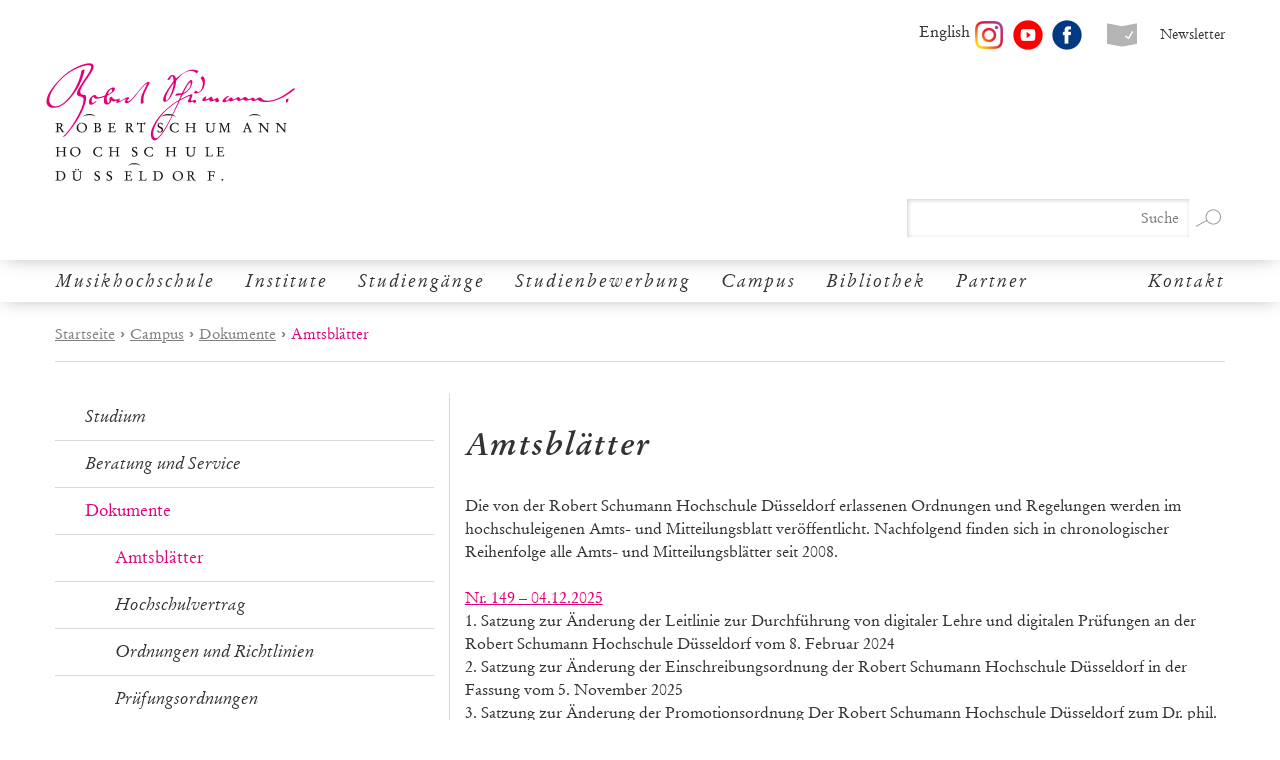

--- FILE ---
content_type: text/html; charset=utf-8
request_url: https://www.rsh-duesseldorf.de/campus/dokumente/amtsblaetter/
body_size: 30192
content:
<!DOCTYPE html>
<html lang="de">
<head>

<meta charset="utf-8">
<!-- 
	This website is powered by TYPO3 - inspiring people to share!
	TYPO3 is a free open source Content Management Framework initially created by Kasper Skaarhoj and licensed under GNU/GPL.
	TYPO3 is copyright 1998-2026 of Kasper Skaarhoj. Extensions are copyright of their respective owners.
	Information and contribution at https://typo3.org/
-->

<base href="https://www.rsh-duesseldorf.de">
<link rel="icon" href="/typo3conf/ext/rsh_settings/Resources/Public/Icons/favicon.ico" type="image/vnd.microsoft.icon">

<meta name="generator" content="TYPO3 CMS">
<meta name="twitter:card" content="summary">


<link rel="stylesheet" href="dist/rsh.min.css?1768835413" media="all">
<link rel="stylesheet" href="/typo3conf/ext/rsh_settings/Resources/Public/Media/Styles/concert_program.css?1736432542" media="all">




<script src="/typo3conf/ext/rsh_settings/Resources/Public/Scripts/modernizr.custom.js?1736432542"></script>
<script src="/typo3conf/ext/rsh_settings/Resources/Public/Scripts/jquery-2.2.4.min.js?1736432542"></script>
<script src="/typo3conf/ext/rsh_settings/Resources/Public/Scripts/flipbook.min.js?1736432542"></script>



<title>Amtsblätter&nbsp;-&nbsp; Robert Schumann Hochschule Düsseldorf</title>
            <meta property="og:title" content="Amtsblätter - Robert Schumann Hochschule Düsseldorf" />
            <meta property="og:description" content="Die Robert Schumann Hochschule Düsseldorf genießt einen internationalen Ruf. Rund 850 Studierende aus mehr als 40 Nationen werden hier ausgebildet. 45 haupt- und nebenberufliche Professoren und mehr als 200 Lehrbeauftragte unterrichten auf höchstem Niveau.">
            <meta property="og:image" content="http://www.rsh-duesseldorf.de/">
            <meta property="og:url" content="http://www.rsh-duesseldorf.de/campus/dokumente/amtsblaetter/">
        <meta name="viewport" content="width=device-width, initial-scale=1.0"><script type="text/javascript">var MTIProjectId="dd1eb6cc-3b47-32e9-8eed-1f7eaa967a1c";!function(){var e=document.createElement("script");e.type="text/javascript",e.async="true",e.src="/typo3conf/ext/rsh_settings/Resources/Public/Scripts/mtiFontTrackingCode.js",(document.getElementsByTagName("head")[0]||document.getElementsByTagName("body")[0]).appendChild(e)}();</script>
<link rel="canonical" href="https://www.rsh-duesseldorf.de/campus/dokumente/amtsblaetter"/>

</head>
<body>
<script>var isMobile=0;</script>
                    <noscript>
                        <div class="pageError no-js">
                            Please make sure that JavaScript is enabled.
                        </div>
                    </noscript>
                
                    <div class="pageError" id="pageError">
                        <div class="close" id="closeError"></div>
                        Your browser is not supported, please upgrade to the newest version.
                    </div>
                <div class="close-nav l-sprites sprite-close" id="closeNav"></div><div class="main-wrap">
    <div class="mp-pusher" id="mp-pusher">
        <nav id="mp-menu" class="mp-menu">
                    <div class="mp-level">
                        <ul>
                            <li><a href="/musikhochschule/wir-ueber-uns/portraet">Musikhochschule</a>
                        <div class="mp-level mp-level2">
                            <a class="mp-back" href="#">zurück<span></span></a>
                            <div class="headline"><span>Musikhochschule</span></div>
                            <ul>
                            <li>
                                <a href="/musikhochschule/wir-ueber-uns/portraet">Wir über uns</a>
                                <ul class="lvl3">
                                    <li>
                                        <a href="/musikhochschule/wir-ueber-uns/portraet">Porträt</a>
                                        
                                    </li>
                                
                                    <li>
                                        <a href="/aktuelles">Aktuelles</a>
                                        
                                    </li>
                                
                                    <li>
                                        <a href="/veranstaltungen">Veranstaltungen</a>
                                        
                                    </li>
                                
                                    <li>
                                        <a href="/musikhochschule/wir-ueber-uns/gleichstellung-und-familie" class="has-sub"><span></span>Gleichstellung und Familie</a>
                                        
                                        <div class="mp-level mp-level4">
                                            <a class="mp-back" href="#">zurück<span></span></a>
                                            <div class="headline"><a href="/musikhochschule/wir-ueber-uns/gleichstellung-und-familie">Gleichstellung und Familie</a></div>
                                            <ul>
                                            <li>
                                                <a href="/musikhochschule/wir-ueber-uns/gleichstellung-und-familie/gleichstellungskommission">Gleichstellungskommission</a>
                                                
                                            </li>
                                        
                                            <li>
                                                <a href="/musikhochschule/wir-ueber-uns/gleichstellung-und-familie/familienfreundliche-hochschule">Familienfreundliche Hochschule</a>
                                                
                                            </li>
                                        
                                            <li>
                                                <a href="/musikhochschule/wir-ueber-uns/gleichstellung-und-familie/studentische-projekte">Studentische Projekte</a>
                                                
                                            </li>
                                        
                                            <li>
                                                <a href="/musikhochschule/wir-ueber-uns/gleichstellung-und-familie/netzwerk">Netzwerk</a>
                                                
                                            </li>
                                        
                                            <li>
                                                <a href="/musikhochschule/wir-ueber-uns/gleichstellung-und-familie/geschlechtergerechte-sprache">Sprache</a>
                                                
                                            </li>
                                        </ul>
                                        </div>
                                    
                                    </li>
                                
                                    <li>
                                        <a href="/musikhochschule/wir-ueber-uns/hochschul-und-lehrentwicklung" class="has-sub"><span></span>Hochschul- und Lehrentwicklung</a>
                                        
                                        <div class="mp-level mp-level4">
                                            <a class="mp-back" href="#">zurück<span></span></a>
                                            <div class="headline"><a href="/musikhochschule/wir-ueber-uns/hochschul-und-lehrentwicklung">Hochschul- und Lehrentwicklung</a></div>
                                            <ul>
                                            <li>
                                                <a href="/musikhochschule/wir-ueber-uns/hochschul-und-lehrentwicklung/team">Team</a>
                                                
                                            </li>
                                        
                                            <li>
                                                <a href="/musikhochschule/wir-ueber-uns/hochschul-und-lehrentwicklung/angebote-und-kooperationen">Angebote und Kooperationen</a>
                                                
                                            </li>
                                        </ul>
                                        </div>
                                    
                                    </li>
                                
                                    <li>
                                        <a href="/musikhochschule/wir-ueber-uns/hochschul-und-lehrentwicklung/music-career-center" class="has-sub"><span></span>Music Career Center</a>
                                        
                                        <div class="mp-level mp-level4">
                                            <a class="mp-back" href="#">zurück<span></span></a>
                                            <div class="headline"><a href="/musikhochschule/wir-ueber-uns/hochschul-und-lehrentwicklung/music-career-center">Music Career Center</a></div>
                                            <ul>
                                            <li>
                                                <a href="/musikhochschule/wir-ueber-uns/hochschul-und-lehrentwicklung/music-career-center/lehre">Lehre</a>
                                                
                                            </li>
                                        
                                            <li>
                                                <a href="/musikhochschule/wir-ueber-uns/hochschul-und-lehrentwicklung/music-career-center/service-und-beratung">Service Beratung Workshops</a>
                                                
                                            </li>
                                        
                                            <li>
                                                <a href="/musikhochschule/wir-ueber-uns/hochschul-und-lehrentwicklung/music-career-center/ansprechpartnerinnen">Ansprechpartner*innen</a>
                                                
                                            </li>
                                        </ul>
                                        </div>
                                    
                                    </li>
                                
                                    <li>
                                        <a href="/musikhochschule/wir-ueber-uns/schutz-vor-sexueller-belaestigung">Schutz vor sexueller Belästigung</a>
                                        
                                    </li>
                                
                                    <li>
                                        <a href="/musikhochschule/wir-ueber-uns/arkumunrw">arkumu.nrw</a>
                                        
                                    </li>
                                
                                    <li>
                                        <a href="/musikhochschule/wir-ueber-uns/newsletter">Newsletter</a>
                                        
                                    </li>
                                </ul>
                            </li>
                        
                            <li>
                                <a href="/musikhochschule/organisation/rektorat">Organisation</a>
                                <ul class="lvl3">
                                    <li>
                                        <a href="/musikhochschule/organisation/rektorat">Rektorat</a>
                                        
                                    </li>
                                
                                    <li>
                                        <a href="/musikhochschule/organisation/senat">Senat</a>
                                        
                                    </li>
                                
                                    <li>
                                        <a href="/musikhochschule/organisation/fachbereiche">Fachbereiche</a>
                                        
                                    </li>
                                
                                    <li>
                                        <a href="/musikhochschule/organisation/pruefungsausschuesse">Prüfungsausschüsse</a>
                                        
                                    </li>
                                
                                    <li>
                                        <a href="/musikhochschule/organisation/stabsstellen">Stabsstellen</a>
                                        
                                    </li>
                                
                                    <li>
                                        <a href="/musikhochschule/organisation/dezernate">Dezernate</a>
                                        
                                    </li>
                                
                                    <li>
                                        <a href="/musikhochschule/organisation/organisationsplan">Organisationsplan</a>
                                        
                                    </li>
                                </ul>
                            </li>
                        
                            <li>
                                <a href="/musikhochschule/personen">Personen</a>
                                <ul class="lvl3">
                                    <li>
                                        <a href="/musikhochschule/personen/lehrende/alphabetisch" class="has-sub"><span></span>Lehrende</a>
                                        
                                        <div class="mp-level mp-level4">
                                            <a class="mp-back" href="#">zurück<span></span></a>
                                            <div class="headline"><a href="/musikhochschule/personen/lehrende/alphabetisch">Lehrende</a></div>
                                            <ul>
                                            <li>
                                                <a href="/musikhochschule/personen/lehrende/alphabetisch">Alphabetisch</a>
                                                
                                            </li>
                                        
                                            <li>
                                                <a href="/musikhochschule/personen/lehrende/nach-faechern">Nach Fächern</a>
                                                
                                            </li>
                                        </ul>
                                        </div>
                                    
                                    </li>
                                
                                    <li>
                                        <a href="/musikhochschule/personen/verwaltung/alphabetisch" class="has-sub"><span></span>Verwaltung</a>
                                        
                                        <div class="mp-level mp-level4">
                                            <a class="mp-back" href="#">zurück<span></span></a>
                                            <div class="headline"><a href="/musikhochschule/personen/verwaltung/alphabetisch">Verwaltung</a></div>
                                            <ul>
                                            <li>
                                                <a href="/musikhochschule/personen/verwaltung/alphabetisch">Alphabetisch</a>
                                                
                                            </li>
                                        
                                            <li>
                                                <a href="/musikhochschule/personen/verwaltung/zustaendigkeiten">Zuständigkeiten</a>
                                                
                                            </li>
                                        </ul>
                                        </div>
                                    
                                    </li>
                                
                                    <li>
                                        <a href="/musikhochschule/personen/soziale-ansprechpartnerin">Soziale Ansprechpartnerin</a>
                                        
                                    </li>
                                
                                    <li>
                                        <a href="/musikhochschule/organisation/hinweisgeberschutz-2">Hinweisgeberschutz</a>
                                        
                                    </li>
                                
                                    <li>
                                        <a href="/musikhochschule/personen/studierende-mit-behinderung">Studierende mit Behinderung</a>
                                        
                                    </li>
                                
                                    <li>
                                        <a href="/musikhochschule/personen/personalraete" class="has-sub"><span></span>Personalräte</a>
                                        
                                        <div class="mp-level mp-level4">
                                            <a class="mp-back" href="#">zurück<span></span></a>
                                            <div class="headline"><a href="/musikhochschule/personen/personalraete">Personalräte</a></div>
                                            <ul>
                                            <li>
                                                <a href="/musikhochschule/personen/personalraete/kuenstlerisch-und-wissenschaftlich-beschaeftigte">Künstlerisch und wissenschaftlich Beschäftigte</a>
                                                
                                            </li>
                                        
                                            <li>
                                                <a href="/musikhochschule/personen/personalraete/beschaeftigte-in-technik-und-verwaltung">Beschäftigte in Technik und Verwaltung</a>
                                                
                                            </li>
                                        </ul>
                                        </div>
                                    
                                    </li>
                                
                                    <li>
                                        <a href="/musikhochschule/personen/stellenanzeigen">Stellenanzeigen</a>
                                        
                                    </li>
                                </ul>
                            </li>
                        </ul>
                        </div>
                    </li><li><a href="/institute">Institute</a>
                        <div class="mp-level mp-level2">
                            <a class="mp-back" href="#">zurück<span></span></a>
                            <div class="headline"><span>Institute</span></div>
                            <ul>
                            <li>
                                <a href="/institute/institut-fuer-kirchenmusik">Institut für Kirchenmusik</a>
                                <ul class="lvl3">
                                    <li>
                                        <a href="/institute/institut-fuer-kirchenmusik/lehrende">Lehrende</a>
                                        
                                    </li>
                                </ul>
                            </li>
                        
                            <li>
                                <a href="/institute/institut-fuer-komposition-und-musiktheorie">Institut für Komposition und Musiktheorie</a>
                                
                            </li>
                        
                            <li>
                                <a href="/institute/institut-fuer-musik-und-medien">Institut für Musik und Medien</a>
                                <ul class="lvl3">
                                    <li>
                                        <a href="/institute/institut-fuer-musik-und-medien/studium">Studium</a>
                                        
                                    </li>
                                
                                    <li>
                                        <a href="/institute/institut-fuer-musik-und-medien/lehrende-mitarbeitende">Lehrende & Mitarbeitende</a>
                                        
                                    </li>
                                
                                    <li>
                                        <a href="/institute/institut-fuer-musik-und-medien/studios">Studios</a>
                                        
                                    </li>
                                
                                    <li>
                                        <a href="/institute/institut-fuer-musik-und-medien/projekte">Projekte</a>
                                        
                                    </li>
                                
                                    <li>
                                        <a href="/institute/institut-fuer-musik-und-medien/kontakt">Kontakt</a>
                                        
                                    </li>
                                
                                    <li>
                                        <a href="/institute/institut-fuer-musik-und-medien/intern">Intern</a>
                                        
                                    </li>
                                
                                    <li>
                                        <a href="https://youtube.com/playlist?list=PLrGOkolAvBF4rK-cjEPbQOh_lEuqiWkIr&feature=shared">IMM BASISLAGER</a>
                                        
                                    </li>
                                </ul>
                            </li>
                        
                            <li>
                                <a href="/institute/musikwissenschaftliches-institut">Musikwissenschaftliches Institut</a>
                                <ul class="lvl3">
                                    <li>
                                        <a href="/institute/musikwissenschaftliches-institut/aktuelles">Aktuelles</a>
                                        
                                    </li>
                                
                                    <li>
                                        <a href="/institute/musikwissenschaftliches-institut/archiv">Archiv</a>
                                        
                                    </li>
                                
                                    <li>
                                        <a href="/institute/musikwissenschaftliches-institut/lehrangebot">Lehrangebot</a>
                                        
                                    </li>
                                
                                    <li>
                                        <a href="/institute/musikwissenschaftliches-institut/lehrende-mitarbeiter">Lehrende & Mitarbeitende</a>
                                        
                                    </li>
                                
                                    <li>
                                        <a href="/institute/musikwissenschaftliches-institut/ordnungen-formulare-tor-hhu">Ordnungen und Formulare (RSH & HHU)</a>
                                        
                                    </li>
                                
                                    <li>
                                        <a href="/institute/musikwissenschaftliches-institut/forschung/publikationen" class="has-sub"><span></span>Forschung</a>
                                        
                                        <div class="mp-level mp-level4">
                                            <a class="mp-back" href="#">zurück<span></span></a>
                                            <div class="headline"><a href="/institute/musikwissenschaftliches-institut/forschung/publikationen">Forschung</a></div>
                                            <ul>
                                            <li>
                                                <a href="/institute/musikwissenschaftliches-institut/forschung/publikationen">Publikationen</a>
                                                <ul class="lvl5"><li><a href="/institute/musikwissenschaftliches-institut/forschung/publikationen/einzelveroeffentlichungen">Einzelveröffentlichungen</a></li><li><a href="/institute/musikwissenschaftliches-institut/forschung/publikationen/schriftenreihen">Schriftenreihen</a></li></ul>
                                            </li>
                                        
                                            <li>
                                                <a href="/institute/musikwissenschaftliches-institut/forschung/forschungsstellen">Forschungsstellen</a>
                                                <ul class="lvl5"><li><a href="/institute/musikwissenschaftliches-institut/forschung/forschungsstellen/dfg-projekt-darstellung-und-rezeption-klassischer-musikerinnen-bei-youtube">DFG-Projekt Darstellung und Rezeption klassischer Musiker*innen bei YouTube</a></li><li><a href="/institute/musikwissenschaftliches-institut/forschung/forschungsstellen/sepulkralmusik">Sepulkralmusik</a></li><li><a href="/institute/musikwissenschaftliches-institut/forschung/forschungsstellen/digitalisierung-historischer-tontraeger">Digitalisierung historischer Tonträger</a></li><li><a href="/institute/musikwissenschaftliches-institut/forschung/forschungsstellen/callhoff-archiv">Callhoff-Archiv</a></li></ul>
                                            </li>
                                        
                                            <li>
                                                <a href="/institute/musikwissenschaftliches-institut/forschung/abgeschlossene-projekte">Abgeschlossene Projekte</a>
                                                
                                            </li>
                                        </ul>
                                        </div>
                                    
                                    </li>
                                </ul>
                            </li>
                        
                            <li>
                                <a href="/institute/schumann-junior">Schumann Junior</a>
                                
                            </li>
                        </ul>
                        </div>
                    </li><li><a href="/studiengaenge">Studiengänge</a>
                        <div class="mp-level mp-level2">
                            <a class="mp-back" href="#">zurück<span></span></a>
                            <div class="headline"><span>Studiengänge</span></div>
                            <ul>
                            <li>
                                <a href="/studiengaenge/bachelor/chorleitung">Bachelor</a>
                                <ul class="lvl3">
                                    <li>
                                        <a href="/studiengaenge/bachelor/chorleitung" class="has-sub"><span></span>Chorleitung</a>
                                        
                                        <div class="mp-level mp-level4">
                                            <a class="mp-back" href="#">zurück<span></span></a>
                                            <div class="headline"><a href="/studiengaenge/bachelor/chorleitung">Chorleitung</a></div>
                                            <ul>
                                            <li>
                                                <a href="/studiengaenge/bachelor/chorleitung/modulplan-chorleitung-bmus">Modulplan Chorleitung B.Mus.</a>
                                                
                                            </li>
                                        </ul>
                                        </div>
                                    
                                    </li>
                                
                                    <li>
                                        <a href="/studiengaenge/bachelor/gesang" class="has-sub"><span></span>Gesang</a>
                                        
                                        <div class="mp-level mp-level4">
                                            <a class="mp-back" href="#">zurück<span></span></a>
                                            <div class="headline"><a href="/studiengaenge/bachelor/gesang">Gesang</a></div>
                                            <ul>
                                            <li>
                                                <a href="/studiengaenge/bachelor/gesang/modulplan-gesang-bmus">Modulplan Gesang B.Mus.</a>
                                                
                                            </li>
                                        </ul>
                                        </div>
                                    
                                    </li>
                                
                                    <li>
                                        <a href="/studiengaenge/bachelor/gitarre" class="has-sub"><span></span>Gitarre</a>
                                        
                                        <div class="mp-level mp-level4">
                                            <a class="mp-back" href="#">zurück<span></span></a>
                                            <div class="headline"><a href="/studiengaenge/bachelor/gitarre">Gitarre</a></div>
                                            <ul>
                                            <li>
                                                <a href="/studiengaenge/bachelor/gitarre/modulplan-gitarre-bmus">Modulplan Gitarre B.Mus.</a>
                                                
                                            </li>
                                        </ul>
                                        </div>
                                    
                                    </li>
                                
                                    <li>
                                        <a href="/studiengaenge/bachelor/kirchenmusik" class="has-sub"><span></span>Kirchenmusik</a>
                                        
                                        <div class="mp-level mp-level4">
                                            <a class="mp-back" href="#">zurück<span></span></a>
                                            <div class="headline"><a href="/studiengaenge/bachelor/kirchenmusik">Kirchenmusik</a></div>
                                            <ul>
                                            <li>
                                                <a href="/studiengaenge/bachelor/kirchenmusik/modulplan-kirchenmusik-bmus">Modulplan Kirchenmusik B.Mus.</a>
                                                
                                            </li>
                                        </ul>
                                        </div>
                                    
                                    </li>
                                
                                    <li>
                                        <a href="/studiengaenge/bachelor/klavier" class="has-sub"><span></span>Klavier</a>
                                        
                                        <div class="mp-level mp-level4">
                                            <a class="mp-back" href="#">zurück<span></span></a>
                                            <div class="headline"><a href="/studiengaenge/bachelor/klavier">Klavier</a></div>
                                            <ul>
                                            <li>
                                                <a href="/studiengaenge/bachelor/klavier/modulplan-klavier-bmus">Modulplan Klavier B.Mus.</a>
                                                
                                            </li>
                                        </ul>
                                        </div>
                                    
                                    </li>
                                
                                    <li>
                                        <a href="/studiengaenge/bachelor/komposition" class="has-sub"><span></span>Komposition</a>
                                        
                                        <div class="mp-level mp-level4">
                                            <a class="mp-back" href="#">zurück<span></span></a>
                                            <div class="headline"><a href="/studiengaenge/bachelor/komposition">Komposition</a></div>
                                            <ul>
                                            <li>
                                                <a href="/studiengaenge/bachelor/komposition/modulplan-komposition-bmus">Modulplan Komposition B.Mus.</a>
                                                
                                            </li>
                                        </ul>
                                        </div>
                                    
                                    </li>
                                
                                    <li>
                                        <a href="/studiengaenge/bachelor/musik-und-medien" class="has-sub"><span></span>Musik und Medien</a>
                                        
                                        <div class="mp-level mp-level4">
                                            <a class="mp-back" href="#">zurück<span></span></a>
                                            <div class="headline"><a href="/studiengaenge/bachelor/musik-und-medien">Musik und Medien</a></div>
                                            <ul>
                                            <li>
                                                <a href="/studiengaenge/bachelor/musik-und-medien/studienschwerpunkte-musik-und-medien">Studienschwerpunkte Musik und Medien</a>
                                                
                                            </li>
                                        
                                            <li>
                                                <a href="/studiengaenge/bachelor/musik-und-medien/modulplan-musik-und-medien">Modulplan Musik und Medien</a>
                                                
                                            </li>
                                        </ul>
                                        </div>
                                    
                                    </li>
                                
                                    <li>
                                        <a href="/studiengaenge/bachelor/musikpaedagogik" class="has-sub"><span></span>Musikpädagogik</a>
                                        
                                        <div class="mp-level mp-level4">
                                            <a class="mp-back" href="#">zurück<span></span></a>
                                            <div class="headline"><a href="/studiengaenge/bachelor/musikpaedagogik">Musikpädagogik</a></div>
                                            <ul>
                                            <li>
                                                <a href="/studiengaenge/bachelor/musikpaedagogik/modulplan-musikpaedagogik-ab-ws-2017/18">Modulplan Musikpädagogik</a>
                                                
                                            </li>
                                        </ul>
                                        </div>
                                    
                                    </li>
                                
                                    <li>
                                        <a href="/studiengaenge/bachelor/musiktheorie-und-hoererziehung" class="has-sub"><span></span>Musiktheorie und Hörerziehung</a>
                                        
                                        <div class="mp-level mp-level4">
                                            <a class="mp-back" href="#">zurück<span></span></a>
                                            <div class="headline"><a href="/studiengaenge/bachelor/musiktheorie-und-hoererziehung">Musiktheorie und Hörerziehung</a></div>
                                            <ul>
                                            <li>
                                                <a href="/studiengaenge/bachelor/musiktheorie-und-hoererziehung/modulplan-musiktheorie-/-hoererziehung">Modulplan Musiktheorie / Hörerziehung</a>
                                                
                                            </li>
                                        </ul>
                                        </div>
                                    
                                    </li>
                                
                                    <li>
                                        <a href="/studiengaenge/bachelor/musikwissenschaft" class="has-sub"><span></span>Musikwissenschaft (Bachelor)</a>
                                        
                                        <div class="mp-level mp-level4">
                                            <a class="mp-back" href="#">zurück<span></span></a>
                                            <div class="headline"><a href="/studiengaenge/bachelor/musikwissenschaft">Musikwissenschaft (Bachelor)</a></div>
                                            <ul>
                                            <li>
                                                <a href="/studiengaenge/bachelor/musikwissenschaft/modulplan-musikwissenschaft-ba">Modulplan Musikwissenschaft B.A.</a>
                                                
                                            </li>
                                        </ul>
                                        </div>
                                    
                                    </li>
                                
                                    <li>
                                        <a href="/studiengaenge/bachelor/orchesterinstrumente" class="has-sub"><span></span>Orchesterinstrumente</a>
                                        
                                        <div class="mp-level mp-level4">
                                            <a class="mp-back" href="#">zurück<span></span></a>
                                            <div class="headline"><a href="/studiengaenge/bachelor/orchesterinstrumente">Orchesterinstrumente</a></div>
                                            <ul>
                                            <li>
                                                <a href="/studiengaenge/bachelor/orchesterinstrumente/modulplan-orchesterinstrumente-bmus">Modulplan Orchesterinstrumente B.Mus.</a>
                                                
                                            </li>
                                        </ul>
                                        </div>
                                    
                                    </li>
                                
                                    <li>
                                        <a href="/studiengaenge/bachelor/orchesterleitung" class="has-sub"><span></span>Orchesterleitung</a>
                                        
                                        <div class="mp-level mp-level4">
                                            <a class="mp-back" href="#">zurück<span></span></a>
                                            <div class="headline"><a href="/studiengaenge/bachelor/orchesterleitung">Orchesterleitung</a></div>
                                            <ul>
                                            <li>
                                                <a href="/studiengaenge/bachelor/orchesterleitung/modulplan-orchesterleitung-bmus">Modulplan Orchesterleitung B.Mus.</a>
                                                
                                            </li>
                                        </ul>
                                        </div>
                                    
                                    </li>
                                
                                    <li>
                                        <a href="/studiengaenge/bachelor/orgel" class="has-sub"><span></span>Orgel</a>
                                        
                                        <div class="mp-level mp-level4">
                                            <a class="mp-back" href="#">zurück<span></span></a>
                                            <div class="headline"><a href="/studiengaenge/bachelor/orgel">Orgel</a></div>
                                            <ul>
                                            <li>
                                                <a href="/studiengaenge/bachelor/orgel/modulplan-orgel-bmus">Modulplan Orgel B.Mus.</a>
                                                
                                            </li>
                                        </ul>
                                        </div>
                                    
                                    </li>
                                
                                    <li>
                                        <a href="/studiengaenge/bachelor/ton-und-bild" class="has-sub"><span></span>Ton und Bild</a>
                                        
                                        <div class="mp-level mp-level4">
                                            <a class="mp-back" href="#">zurück<span></span></a>
                                            <div class="headline"><a href="/studiengaenge/bachelor/ton-und-bild">Ton und Bild</a></div>
                                            <ul>
                                            <li>
                                                <a href="/studiengaenge/bachelor/ton-und-bild/studienschwerpunkte-ton-und-bild">Studienschwerpunkte Ton und Bild</a>
                                                
                                            </li>
                                        
                                            <li>
                                                <a href="/studiengaenge/bachelor/ton-und-bild/modulplan-ton-u-bild-ab-ws-2018/19">Modulplan Ton u. Bild (ab WS 2018/19)</a>
                                                
                                            </li>
                                        
                                            <li>
                                                <a href="/studiengaenge/bachelor/ton-und-bild/modulplan-ton-u-bild-ab-ws-2016/17">Modulplan Ton u. Bild (ab WS 2016/17)</a>
                                                
                                            </li>
                                        
                                            <li>
                                                <a href="/studiengaenge/bachelor/ton-und-bild/modulplan-ton-u-bild">Modulplan Ton u. Bild</a>
                                                
                                            </li>
                                        </ul>
                                        </div>
                                    
                                    </li>
                                </ul>
                            </li>
                        
                            <li>
                                <a href="/studiengaenge/master/chorleitung">Master</a>
                                <ul class="lvl3">
                                    <li>
                                        <a href="/studiengaenge/master/chorleitung" class="has-sub"><span></span>Chorleitung</a>
                                        
                                        <div class="mp-level mp-level4">
                                            <a class="mp-back" href="#">zurück<span></span></a>
                                            <div class="headline"><a href="/studiengaenge/master/chorleitung">Chorleitung</a></div>
                                            <ul>
                                            <li>
                                                <a href="/studiengaenge/master/chorleitung/modulplan-chorleitung-mmus">Modulplan Chorleitung M.Mus.</a>
                                                
                                            </li>
                                        </ul>
                                        </div>
                                    
                                    </li>
                                
                                    <li>
                                        <a href="/studiengaenge/master/gesang" class="has-sub"><span></span>Gesang</a>
                                        
                                        <div class="mp-level mp-level4">
                                            <a class="mp-back" href="#">zurück<span></span></a>
                                            <div class="headline"><a href="/studiengaenge/master/gesang">Gesang</a></div>
                                            <ul>
                                            <li>
                                                <a href="/studiengaenge/master/gesang/modulplan-gesang-mmus">Modulplan Gesang M.Mus.</a>
                                                
                                            </li>
                                        </ul>
                                        </div>
                                    
                                    </li>
                                
                                    <li>
                                        <a href="/studiengaenge/master/gitarre" class="has-sub"><span></span>Gitarre</a>
                                        
                                        <div class="mp-level mp-level4">
                                            <a class="mp-back" href="#">zurück<span></span></a>
                                            <div class="headline"><a href="/studiengaenge/master/gitarre">Gitarre</a></div>
                                            <ul>
                                            <li>
                                                <a href="/studiengaenge/master/gitarre/modulplan-gitarre-mmus">Modulplan Gitarre M.Mus.</a>
                                                
                                            </li>
                                        </ul>
                                        </div>
                                    
                                    </li>
                                
                                    <li>
                                        <a href="/studiengaenge/master/kirchenmusik" class="has-sub"><span></span>Kirchenmusik</a>
                                        
                                        <div class="mp-level mp-level4">
                                            <a class="mp-back" href="#">zurück<span></span></a>
                                            <div class="headline"><a href="/studiengaenge/master/kirchenmusik">Kirchenmusik</a></div>
                                            <ul>
                                            <li>
                                                <a href="/studiengaenge/master/kirchenmusik/modulplan-kirchenmusik-mmus">Modulplan Kirchenmusik M.Mus.</a>
                                                
                                            </li>
                                        </ul>
                                        </div>
                                    
                                    </li>
                                
                                    <li>
                                        <a href="/studiengaenge/master/klang-und-realitaet" class="has-sub"><span></span>Klang und Realität</a>
                                        
                                        <div class="mp-level mp-level4">
                                            <a class="mp-back" href="#">zurück<span></span></a>
                                            <div class="headline"><a href="/studiengaenge/master/klang-und-realitaet">Klang und Realität</a></div>
                                            <ul>
                                            <li>
                                                <a href="/studiengaenge/master/klang-und-realitaet/modulplan-klang-und-realitaet">Modulplan Klang und Realität</a>
                                                
                                            </li>
                                        </ul>
                                        </div>
                                    
                                    </li>
                                
                                    <li>
                                        <a href="/studiengaenge/master/klavier" class="has-sub"><span></span>Klavier</a>
                                        
                                        <div class="mp-level mp-level4">
                                            <a class="mp-back" href="#">zurück<span></span></a>
                                            <div class="headline"><a href="/studiengaenge/master/klavier">Klavier</a></div>
                                            <ul>
                                            <li>
                                                <a href="/studiengaenge/master/klavier/modulplan-klavier-mmus">Modulplan Klavier M.Mus.</a>
                                                
                                            </li>
                                        </ul>
                                        </div>
                                    
                                    </li>
                                
                                    <li>
                                        <a href="/studiengaenge/master/komposition" class="has-sub"><span></span>Komposition</a>
                                        
                                        <div class="mp-level mp-level4">
                                            <a class="mp-back" href="#">zurück<span></span></a>
                                            <div class="headline"><a href="/studiengaenge/master/komposition">Komposition</a></div>
                                            <ul>
                                            <li>
                                                <a href="/studiengaenge/master/komposition/modulplan-komposition-mmus">Modulplan Komposition M.Mus.</a>
                                                
                                            </li>
                                        </ul>
                                        </div>
                                    
                                    </li>
                                
                                    <li>
                                        <a href="/studiengaenge/master/kuenstlerische-musikproduktion" class="has-sub"><span></span>Künstlerische Musikproduktion</a>
                                        
                                        <div class="mp-level mp-level4">
                                            <a class="mp-back" href="#">zurück<span></span></a>
                                            <div class="headline"><a href="/studiengaenge/master/kuenstlerische-musikproduktion">Künstlerische Musikproduktion</a></div>
                                            <ul>
                                            <li>
                                                <a href="/studiengaenge/master/kuenstlerische-musikproduktion/modulplan-kuenstler-musikproduktion">Modulplan Künstler. Musikproduktion</a>
                                                
                                            </li>
                                        </ul>
                                        </div>
                                    
                                    </li>
                                
                                    <li>
                                        <a href="/studiengaenge/master/musikfilmregie" class="has-sub"><span></span>Musikfilmregie</a>
                                        
                                        <div class="mp-level mp-level4">
                                            <a class="mp-back" href="#">zurück<span></span></a>
                                            <div class="headline"><a href="/studiengaenge/master/musikfilmregie">Musikfilmregie</a></div>
                                            <ul>
                                            <li>
                                                <a href="/studiengaenge/master/musikfilmregie/modulplan-musikfilmregie">Modulplan Musikfilmregie</a>
                                                
                                            </li>
                                        </ul>
                                        </div>
                                    
                                    </li>
                                
                                    <li>
                                        <a href="/studiengaenge/master/musikpaedagogik" class="has-sub"><span></span>Musikpädagogik</a>
                                        
                                        <div class="mp-level mp-level4">
                                            <a class="mp-back" href="#">zurück<span></span></a>
                                            <div class="headline"><a href="/studiengaenge/master/musikpaedagogik">Musikpädagogik</a></div>
                                            <ul>
                                            <li>
                                                <a href="/studiengaenge/master/musikpaedagogik/modulplan-musikpaedagogik-mmus">Modulplan Musikpädagogik M.Mus.</a>
                                                
                                            </li>
                                        </ul>
                                        </div>
                                    
                                    </li>
                                
                                    <li>
                                        <a href="/studiengaenge/master/musikwissenschaft" class="has-sub"><span></span>Musikwissenschaft (Master)</a>
                                        
                                        <div class="mp-level mp-level4">
                                            <a class="mp-back" href="#">zurück<span></span></a>
                                            <div class="headline"><a href="/studiengaenge/master/musikwissenschaft">Musikwissenschaft (Master)</a></div>
                                            <ul>
                                            <li>
                                                <a href="/studiengaenge/master/musikwissenschaft/modulplan-musikwissenschaft">Modulplan Musikwissenschaft</a>
                                                
                                            </li>
                                        </ul>
                                        </div>
                                    
                                    </li>
                                
                                    <li>
                                        <a href="/studiengaenge/master/orchesterinstrumente" class="has-sub"><span></span>Orchesterinstrumente</a>
                                        
                                        <div class="mp-level mp-level4">
                                            <a class="mp-back" href="#">zurück<span></span></a>
                                            <div class="headline"><a href="/studiengaenge/master/orchesterinstrumente">Orchesterinstrumente</a></div>
                                            <ul>
                                            <li>
                                                <a href="/studiengaenge/master/orchesterinstrumente/modulplan-orchesterinstrumente-mmus">Modulplan Orchesterinstrumente M.Mus.</a>
                                                
                                            </li>
                                        </ul>
                                        </div>
                                    
                                    </li>
                                
                                    <li>
                                        <a href="/studiengaenge/master/orchesterleitung" class="has-sub"><span></span>Orchesterleitung</a>
                                        
                                        <div class="mp-level mp-level4">
                                            <a class="mp-back" href="#">zurück<span></span></a>
                                            <div class="headline"><a href="/studiengaenge/master/orchesterleitung">Orchesterleitung</a></div>
                                            <ul>
                                            <li>
                                                <a href="/studiengaenge/master/orchesterleitung/modulplan-orchesterleitung-mmus">Modulplan Orchesterleitung M.Mus.</a>
                                                
                                            </li>
                                        </ul>
                                        </div>
                                    
                                    </li>
                                
                                    <li>
                                        <a href="/studiengaenge/master/orchesterspiel" class="has-sub"><span></span>Orchesterpraxis</a>
                                        
                                        <div class="mp-level mp-level4">
                                            <a class="mp-back" href="#">zurück<span></span></a>
                                            <div class="headline"><a href="/studiengaenge/master/orchesterspiel">Orchesterpraxis</a></div>
                                            <ul>
                                            <li>
                                                <a href="/studiengaenge/master/orchesterspiel/modulplan-orchesterpraxis">Modulplan Orchesterpraxis</a>
                                                
                                            </li>
                                        </ul>
                                        </div>
                                    
                                    </li>
                                
                                    <li>
                                        <a href="/studiengaenge/master/orgel" class="has-sub"><span></span>Orgel</a>
                                        
                                        <div class="mp-level mp-level4">
                                            <a class="mp-back" href="#">zurück<span></span></a>
                                            <div class="headline"><a href="/studiengaenge/master/orgel">Orgel</a></div>
                                            <ul>
                                            <li>
                                                <a href="/studiengaenge/master/orgel/modulplan-orgel-mmus">Modulplan Orgel M.Mus.</a>
                                                
                                            </li>
                                        </ul>
                                        </div>
                                    
                                    </li>
                                
                                    <li>
                                        <a href="/studiengaenge/master/liedgestaltung" class="has-sub"><span></span>Liedgestaltung</a>
                                        
                                        <div class="mp-level mp-level4">
                                            <a class="mp-back" href="#">zurück<span></span></a>
                                            <div class="headline"><a href="/studiengaenge/master/liedgestaltung">Liedgestaltung</a></div>
                                            <ul>
                                            <li>
                                                <a href="/studiengaenge/master/liesgestaltung/modulplan-liedgestaltung-mmus">Modulplan Liedgestaltung M.Mus.</a>
                                                
                                            </li>
                                        </ul>
                                        </div>
                                    
                                    </li>
                                
                                    <li>
                                        <a href="/studiengaenge/master/blaeser-kammermusik" class="has-sub"><span></span>Bläser-Kammermusik</a>
                                        
                                        <div class="mp-level mp-level4">
                                            <a class="mp-back" href="#">zurück<span></span></a>
                                            <div class="headline"><a href="/studiengaenge/master/blaeser-kammermusik">Bläser-Kammermusik</a></div>
                                            <ul>
                                            <li>
                                                <a href="/studiengaenge/master/streicher-kammermusik/modulplan-streicher-kammermusik-mmus-1-2">Modulplan Bläser-Kammermusik M.Mus.</a>
                                                
                                            </li>
                                        </ul>
                                        </div>
                                    
                                    </li>
                                
                                    <li>
                                        <a href="/studiengaenge/master/klavier-kammermusik" class="has-sub"><span></span>Klavier-Kammermusik</a>
                                        
                                        <div class="mp-level mp-level4">
                                            <a class="mp-back" href="#">zurück<span></span></a>
                                            <div class="headline"><a href="/studiengaenge/master/klavier-kammermusik">Klavier-Kammermusik</a></div>
                                            <ul>
                                            <li>
                                                <a href="/studiengaenge/master/streicher-kammermusik/modulplan-streicher-kammermusik-mmus-1-1">Modulplan Klavier-Kammermusik M.Mus.</a>
                                                
                                            </li>
                                        </ul>
                                        </div>
                                    
                                    </li>
                                
                                    <li>
                                        <a href="/studiengaenge/master/streicher-kammermusik" class="has-sub"><span></span>Streicher-Kammermusik</a>
                                        
                                        <div class="mp-level mp-level4">
                                            <a class="mp-back" href="#">zurück<span></span></a>
                                            <div class="headline"><a href="/studiengaenge/master/streicher-kammermusik">Streicher-Kammermusik</a></div>
                                            <ul>
                                            <li>
                                                <a href="/studiengaenge/master/streicher-kammermusik/modulplan-streicher-kammermusik-mmus-1">Modulplan Streicher-Kammermusik M.Mus.</a>
                                                
                                            </li>
                                        </ul>
                                        </div>
                                    
                                    </li>
                                </ul>
                            </li>
                        
                            <li>
                                <a href="/studiengaenge/weitere-studienangebote/exzellenzstudiengaenge">Weitere Studienangebote</a>
                                <ul class="lvl3">
                                    <li>
                                        <a href="/studiengaenge/weitere-studienangebote/exzellenzstudiengaenge">Exzellenzstudiengänge</a>
                                        
                                    </li>
                                
                                    <li>
                                        <a href="/studiengaenge/weitere-studienangebote/promotionsstudium-musikwissenschaft">Promotionsstudium Musikwissenschaft</a>
                                        
                                    </li>
                                
                                    <li>
                                        <a href="/studiengaenge/weitere-studienangebote/schumann-junior">Schumann Junior</a>
                                        
                                    </li>
                                
                                    <li>
                                        <a href="/studiengaenge/weitere-studienangebote/musikstudium-in-uniform">Musikstudium in Uniform</a>
                                        
                                    </li>
                                </ul>
                            </li>
                        </ul>
                        </div>
                    </li><li><a href="/studienbewerbung/bewerbungsverfahren/online-bewerbung">Studienbewerbung</a>
                        <div class="mp-level mp-level2">
                            <a class="mp-back" href="#">zurück<span></span></a>
                            <div class="headline"><span>Studienbewerbung</span></div>
                            <ul>
                            <li>
                                <a href="/studienbewerbung/bewerbungsverfahren/online-bewerbung">Bewerbungsverfahren</a>
                                <ul class="lvl3">
                                    <li>
                                        <a href="/studienbewerbung/bewerbungsverfahren/fragen-zur-bewerbung">Fragen zur Bewerbung</a>
                                        
                                    </li>
                                
                                    <li>
                                        <a href="/studienbewerbung/bewerbungsverfahren/deutschkenntnisse">Deutschkenntnisse</a>
                                        
                                    </li>
                                
                                    <li>
                                        <a href="/studienbewerbung/bewerbungsverfahren/eignungspruefungsgebuehr">Eignungsprüfungsgebühr</a>
                                        
                                    </li>
                                
                                    <li>
                                        <a href="/studienbewerbung/bewerbungsverfahren/online-bewerbung">Online-Bewerbung</a>
                                        
                                    </li>
                                </ul>
                            </li>
                        
                            <li>
                                <a href="/studienbewerbung/anforderungen/bachelor">Anforderungen</a>
                                <ul class="lvl3">
                                    <li>
                                        <a href="/studienbewerbung/anforderungen/bachelor" class="has-sub"><span></span>Bachelor</a>
                                        
                                        <div class="mp-level mp-level4">
                                            <a class="mp-back" href="#">zurück<span></span></a>
                                            <div class="headline"><a href="/studienbewerbung/anforderungen/bachelor">Bachelor</a></div>
                                            <ul>
                                            <li>
                                                <a href="/studienbewerbung/anforderungen/bachelor/dirigieren-chorleitung">Dirigieren (Chorleitung)</a>
                                                
                                            </li>
                                        
                                            <li>
                                                <a href="/studienbewerbung/anforderungen/bachelor/dirigieren-orchesterleitung">Dirigieren (Orchesterleitung)</a>
                                                
                                            </li>
                                        
                                            <li>
                                                <a href="/studienbewerbung/anforderungen/bachelor/fagott">Fagott</a>
                                                
                                            </li>
                                        
                                            <li>
                                                <a href="/studienbewerbung/anforderungen/bachelor/gesang">Gesang</a>
                                                
                                            </li>
                                        
                                            <li>
                                                <a href="/studienbewerbung/anforderungen/bachelor/gitarre">Gitarre</a>
                                                
                                            </li>
                                        
                                            <li>
                                                <a href="/studienbewerbung/anforderungen/bachelor/harfe">Harfe</a>
                                                
                                            </li>
                                        
                                            <li>
                                                <a href="/studienbewerbung/anforderungen/bachelor/horn">Horn</a>
                                                
                                            </li>
                                        
                                            <li>
                                                <a href="/studienbewerbung/anforderungen/bachelor/kirchenmusik">Kirchenmusik</a>
                                                
                                            </li>
                                        
                                            <li>
                                                <a href="/studienbewerbung/anforderungen/bachelor/klarinette">Klarinette</a>
                                                
                                            </li>
                                        
                                            <li>
                                                <a href="/studienbewerbung/anforderungen/bachelor/klavier">Klavier</a>
                                                
                                            </li>
                                        
                                            <li>
                                                <a href="/studienbewerbung/anforderungen/bachelor/komposition">Komposition</a>
                                                
                                            </li>
                                        
                                            <li>
                                                <a href="/studienbewerbung/anforderungen/bachelor/kontrabass">Kontrabass</a>
                                                
                                            </li>
                                        
                                            <li>
                                                <a href="/studienbewerbung/anforderungen/bachelor/musik-medien">Musik & Medien</a>
                                                
                                            </li>
                                        
                                            <li>
                                                <a href="/studienbewerbung/anforderungen/bachelor/musikpaedagogik">Musikpädagogik</a>
                                                
                                            </li>
                                        
                                            <li>
                                                <a href="/studienbewerbung/anforderungen/bachelor/musiktheorie-/-hoererziehung">Musiktheorie / Hörerziehung</a>
                                                
                                            </li>
                                        
                                            <li>
                                                <a href="/studienbewerbung/anforderungen/bachelor/oboe">Oboe</a>
                                                
                                            </li>
                                        
                                            <li>
                                                <a href="/studienbewerbung/anforderungen/bachelor/orgel">Orgel</a>
                                                
                                            </li>
                                        
                                            <li>
                                                <a href="/studienbewerbung/anforderungen/bachelor/posaune">Posaune</a>
                                                
                                            </li>
                                        
                                            <li>
                                                <a href="/studienbewerbung/anforderungen/bachelor/querfloete">Querflöte</a>
                                                
                                            </li>
                                        
                                            <li>
                                                <a href="/studienbewerbung/anforderungen/bachelor/saxophon">Saxophon</a>
                                                
                                            </li>
                                        
                                            <li>
                                                <a href="/studienbewerbung/anforderungen/bachelor/schlagzeug">Schlagzeug</a>
                                                
                                            </li>
                                        
                                            <li>
                                                <a href="/studienbewerbung/anforderungen/bachelor/ton-bild">Ton & Bild</a>
                                                
                                            </li>
                                        
                                            <li>
                                                <a href="/studienbewerbung/anforderungen/bachelor/trompete">Trompete</a>
                                                
                                            </li>
                                        
                                            <li>
                                                <a href="/studienbewerbung/anforderungen/bachelor/tuba">Tuba</a>
                                                
                                            </li>
                                        
                                            <li>
                                                <a href="/studienbewerbung/anforderungen/bachelor/viola">Viola</a>
                                                
                                            </li>
                                        
                                            <li>
                                                <a href="/studienbewerbung/anforderungen/bachelor/violine">Violine</a>
                                                
                                            </li>
                                        
                                            <li>
                                                <a href="/studienbewerbung/anforderungen/bachelor/violoncello">Violoncello</a>
                                                
                                            </li>
                                        </ul>
                                        </div>
                                    
                                    </li>
                                
                                    <li>
                                        <a href="/studienbewerbung/anforderungen/bachelor-musiktheoretischer-teil">Bachelor (musiktheoretischer Teil)</a>
                                        
                                    </li>
                                
                                    <li>
                                        <a href="/studienbewerbung/anforderungen/master" class="has-sub"><span></span>Master</a>
                                        
                                        <div class="mp-level mp-level4">
                                            <a class="mp-back" href="#">zurück<span></span></a>
                                            <div class="headline"><a href="/studienbewerbung/anforderungen/master">Master</a></div>
                                            <ul>
                                            <li>
                                                <a href="/studienbewerbung/anforderungen/master/dirigieren-chorleitung">Dirigieren (Chorleitung)</a>
                                                
                                            </li>
                                        
                                            <li>
                                                <a href="/studienbewerbung/anforderungen/master/dirigieren-orchesterleitung">Dirigieren (Orchesterleitung)</a>
                                                
                                            </li>
                                        
                                            <li>
                                                <a href="/studienbewerbung/anforderungen/master/fagott">Fagott</a>
                                                
                                            </li>
                                        
                                            <li>
                                                <a href="/studienbewerbung/anforderungen/master/gesang">Gesang</a>
                                                
                                            </li>
                                        
                                            <li>
                                                <a href="/studienbewerbung/anforderungen/master/gitarre">Gitarre</a>
                                                
                                            </li>
                                        
                                            <li>
                                                <a href="/studienbewerbung/anforderungen/master/harfe">Harfe</a>
                                                
                                            </li>
                                        
                                            <li>
                                                <a href="/studienbewerbung/anforderungen/master/horn">Horn</a>
                                                
                                            </li>
                                        
                                            <li>
                                                <a href="/studienbewerbung/anforderungen/master/kirchenmusik">Kirchenmusik</a>
                                                
                                            </li>
                                        
                                            <li>
                                                <a href="/studienbewerbung/anforderungen/master/klang-und-realitaet">Klang und Realität</a>
                                                
                                            </li>
                                        
                                            <li>
                                                <a href="/studienbewerbung/anforderungen/master/klarinette">Klarinette</a>
                                                
                                            </li>
                                        
                                            <li>
                                                <a href="/studienbewerbung/anforderungen/master/klavier">Klavier</a>
                                                
                                            </li>
                                        
                                            <li>
                                                <a href="/studienbewerbung/anforderungen/master/kontrabass">Kontrabass</a>
                                                
                                            </li>
                                        
                                            <li>
                                                <a href="/studienbewerbung/anforderungen/master/komposition">Komposition</a>
                                                
                                            </li>
                                        
                                            <li>
                                                <a href="/studienbewerbung/anforderungen/master/kuenstlerische-musikproduktion">Künstlerische Musikproduktion</a>
                                                
                                            </li>
                                        
                                            <li>
                                                <a href="/studienbewerbung/anforderungen/master/musikfilmregie">Musikfilmregie</a>
                                                
                                            </li>
                                        
                                            <li>
                                                <a href="/studienbewerbung/anforderungen/master/musikpaedagogik">Musikpädagogik</a>
                                                
                                            </li>
                                        
                                            <li>
                                                <a href="/studienbewerbung/anforderungen/master/oboe">Oboe</a>
                                                
                                            </li>
                                        
                                            <li>
                                                <a href="/studienbewerbung/anforderungen/master/orgel">Orgel</a>
                                                
                                            </li>
                                        
                                            <li>
                                                <a href="/studienbewerbung/anforderungen/master/posaune">Posaune</a>
                                                
                                            </li>
                                        
                                            <li>
                                                <a href="/studienbewerbung/anforderungen/master/querfloete">Querflöte</a>
                                                
                                            </li>
                                        
                                            <li>
                                                <a href="/studienbewerbung/anforderungen/master/saxophon-klassisch">Saxophon (klassisch)</a>
                                                
                                            </li>
                                        
                                            <li>
                                                <a href="/studienbewerbung/anforderungen/master/schlagzeug">Schlagzeug</a>
                                                
                                            </li>
                                        
                                            <li>
                                                <a href="/studienbewerbung/anforderungen/master/trompete">Trompete</a>
                                                
                                            </li>
                                        
                                            <li>
                                                <a href="/studienbewerbung/anforderungen/master/tuba">Tuba</a>
                                                
                                            </li>
                                        
                                            <li>
                                                <a href="/studienbewerbung/anforderungen/master/viola">Viola</a>
                                                
                                            </li>
                                        
                                            <li>
                                                <a href="/studienbewerbung/anforderungen/master/violine">Violine</a>
                                                
                                            </li>
                                        
                                            <li>
                                                <a href="/studienbewerbung/anforderungen/master/violoncello">Violoncello</a>
                                                
                                            </li>
                                        
                                            <li>
                                                <a href="/studienbewerbung/anforderungen/master/liedgestaltung">Liedgestaltung</a>
                                                
                                            </li>
                                        
                                            <li>
                                                <a href="/studienbewerbung/anforderungen/master/blaeser-kammermusik">Bläser-Kammermusik</a>
                                                
                                            </li>
                                        
                                            <li>
                                                <a href="/studienbewerbung/anforderungen/master/klavier-kammermusik">Klavier-Kammermusik</a>
                                                
                                            </li>
                                        
                                            <li>
                                                <a href="/studienbewerbung/anforderungen/master/streicher-kammermusik">Streicher-Kammermusik</a>
                                                
                                            </li>
                                        </ul>
                                        </div>
                                    
                                    </li>
                                
                                    <li>
                                        <a href="/studienbewerbung/anforderungen/exzellenzstudiengaenge">Exzellenzstudiengänge</a>
                                        
                                    </li>
                                
                                    <li>
                                        <a href="/studiengaenge/master/musikwissenschaft">Masterstudium Musikwissenschaft</a>
                                        
                                    </li>
                                
                                    <li>
                                        <a href="/studiengaenge/weitere-studienangebote/promotionsstudium-musikwissenschaft">Promotionsstudium Musikwissenschaft</a>
                                        
                                    </li>
                                
                                    <li>
                                        <a href="/studienbewerbung/anforderungen/schumann-junior">Schumann Junior</a>
                                        
                                    </li>
                                </ul>
                            </li>
                        
                            <li>
                                <a href="/studienbewerbung/fristen-und-termine/bewerbungsfristen-bachelor">Fristen und Termine</a>
                                <ul class="lvl3">
                                    <li>
                                        <a href="/studienbewerbung/fristen-und-termine/bewerbungsfristen-bachelor">Bewerbungsfristen Bachelor</a>
                                        
                                    </li>
                                
                                    <li>
                                        <a href="/studienbewerbung/fristen-und-termine/bewerbungsfristen-master-und-exzellenzstudiengaenge">Bewerbungsfristen Master, Exzellenz und Promotion</a>
                                        
                                    </li>
                                
                                    <li>
                                        <a href="/studienbewerbung/fristen-und-termine/bewerbungsfristen-schumann-junior">Bewerbungsfristen Schumann Junior</a>
                                        
                                    </li>
                                
                                    <li>
                                        <a href="/studienbewerbung/fristen-und-termine/eignungspruefungstermine">Eignungsprüfungstermine</a>
                                        
                                    </li>
                                </ul>
                            </li>
                        </ul>
                        </div>
                    </li><li><a href="/campus">Campus</a>
                        <div class="mp-level mp-level2">
                            <a class="mp-back" href="#">zurück<span></span></a>
                            <div class="headline"><span>Campus</span></div>
                            <ul>
                            <li>
                                <a href="/campus/studium/moodle">Studium</a>
                                <ul class="lvl3">
                                    <li>
                                        <a href="/campus/studium/moodle">Moodle</a>
                                        
                                    </li>
                                
                                    <li>
                                        <a href="/campus/studium/opernklasse">Opernklasse</a>
                                        
                                    </li>
                                
                                    <li>
                                        <a href="/campus/studium/orchester">Orchester</a>
                                        
                                    </li>
                                
                                    <li>
                                        <a href="/campus/studium/rometsch-wettbewerb">Rometsch-Wettbewerb</a>
                                        
                                    </li>
                                
                                    <li>
                                        <a href="/campus/studium/aeolus-blaeserwettbewerb">Aeolus Bläserwettbewerb</a>
                                        
                                    </li>
                                
                                    <li>
                                        <a href="/campus/studium/kompositionspreis">Heine-Kompositionspreis</a>
                                        
                                    </li>
                                
                                    <li>
                                        <a href="/campus/studium/stipendien">Stipendien</a>
                                        
                                    </li>
                                
                                    <li>
                                        <a href="/campus/studium/international-office" class="has-sub"><span></span>International Office</a>
                                        
                                        <div class="mp-level mp-level4">
                                            <a class="mp-back" href="#">zurück<span></span></a>
                                            <div class="headline"><a href="/campus/studium/international-office">International Office</a></div>
                                            <ul>
                                            <li>
                                                <a href="/campus/studium/international-office/auslandsstudium-outgoing">Auslandsstudium - outgoing</a>
                                                
                                            </li>
                                        
                                            <li>
                                                <a href="/campus/studium/international-office/auslandsstudium-incoming">Auslandsstudium - incoming</a>
                                                
                                            </li>
                                        
                                            <li>
                                                <a href="/campus/studium/international-office/dozentenmobilitaet">Dozentenmobilität</a>
                                                
                                            </li>
                                        </ul>
                                        </div>
                                    
                                    </li>
                                
                                    <li>
                                        <a href="/campus/studium/lehrveranstaltungsverzeichnis">Lehrveranstaltungsverzeichnis</a>
                                        
                                    </li>
                                
                                    <li>
                                        <a href="/campus/studium/studienrichtungskoordinatoren-w/m">Studienrichtungskoordinatoren (w/m)</a>
                                        
                                    </li>
                                
                                    <li>
                                        <a href="/campus/studium/modulbeauftragte-w/m-1">Modulbeauftragte (w/m)</a>
                                        
                                    </li>
                                
                                    <li>
                                        <a href="/campus/studium/studierendenparlament">Studierendenparlament</a>
                                        
                                    </li>
                                
                                    <li>
                                        <a href="/campus/studium/asta">AStA</a>
                                        
                                    </li>
                                
                                    <li>
                                        <a href="/campus/studium/kolleg-der-kuenste-montepulciano">Kolleg der Künste Montepulciano</a>
                                        
                                    </li>
                                </ul>
                            </li>
                        
                            <li>
                                <a href="/campus/beratung-und-service/studienstart">Beratung und Service</a>
                                <ul class="lvl3">
                                    <li>
                                        <a href="/campus/beratung-und-service/studienstart" class="has-sub"><span></span>StudienStart</a>
                                        
                                        <div class="mp-level mp-level4">
                                            <a class="mp-back" href="#">zurück<span></span></a>
                                            <div class="headline"><a href="/campus/beratung-und-service/studienstart">StudienStart</a></div>
                                            <ul>
                                            <li>
                                                <a href="/campus/beratung-und-service/studienstart/studieren-von-a-bis-z">Studieren von A bis Z</a>
                                                
                                            </li>
                                        
                                            <li>
                                                <a href="/campus/beratung-und-service/studienstart/tutoren-w/m">Tutoren (w/m)</a>
                                                
                                            </li>
                                        
                                            <li>
                                                <a href="/campus/beratung-und-service/studienstart/workshops">Workshops</a>
                                                
                                            </li>
                                        </ul>
                                        </div>
                                    
                                    </li>
                                
                                    <li>
                                        <a href="/campus/beratung-und-service/rat-und-hilfe">Rat und Hilfe</a>
                                        
                                    </li>
                                
                                    <li>
                                        <a href="/campus/beratung-und-service/studierendenservice" class="has-sub"><span></span>Studierendenservice</a>
                                        
                                        <div class="mp-level mp-level4">
                                            <a class="mp-back" href="#">zurück<span></span></a>
                                            <div class="headline"><a href="/campus/beratung-und-service/studierendenservice">Studierendenservice</a></div>
                                            <ul>
                                            <li>
                                                <a href="/campus/beratung-und-service/studierendenservice/studenten-meldeverfahren-smv">Studenten-Meldeverfahren (SMV)</a>
                                                
                                            </li>
                                        </ul>
                                        </div>
                                    
                                    </li>
                                
                                    <li>
                                        <a href="/campus/beratung-und-service/pruefungsamt" class="has-sub"><span></span>Prüfungsamt</a>
                                        
                                        <div class="mp-level mp-level4">
                                            <a class="mp-back" href="#">zurück<span></span></a>
                                            <div class="headline"><a href="/campus/beratung-und-service/pruefungsamt">Prüfungsamt</a></div>
                                            <ul>
                                            <li>
                                                <a href="/campus/beratung-und-service/pruefungsamt/abschlusspruefungen">Abschlussprüfungen</a>
                                                
                                            </li>
                                        
                                            <li>
                                                <a href="/campus/beratung-und-service/pruefungsamt/modulbestandteilspruefungen-/-modulabschlusspruefungen">Modulbestandteilsprüfungen / Modulabschlussprüfungen</a>
                                                
                                            </li>
                                        
                                            <li>
                                                <a href="/campus/beratung-und-service/pruefungsamt/pruefungstermine">Prüfungstermine</a>
                                                
                                            </li>
                                        </ul>
                                        </div>
                                    
                                    </li>
                                
                                    <li>
                                        <a href="/campus/beratung-und-service/semesterzeiten">Semesterzeiten</a>
                                        
                                    </li>
                                
                                    <li>
                                        <a href="/campus/beratung-und-service/semesterbeitraege">Semesterbeiträge</a>
                                        
                                    </li>
                                
                                    <li>
                                        <a href="/campus/beratung-und-service/formulare-fuers-studium">Formulare fürs Studium</a>
                                        
                                    </li>
                                
                                    <li>
                                        <a href="/campus/beratung-und-service/rsh-mailadresse">RSH-Mailadresse</a>
                                        
                                    </li>
                                
                                    <li>
                                        <a href="/campus/beratung-und-service/eduroam">Eduroam</a>
                                        
                                    </li>
                                
                                    <li>
                                        <a href="/campus/beratung-und-service/helpdeskit">HelpDeskIT</a>
                                        
                                    </li>
                                
                                    <li>
                                        <a href="/campus/beratung-und-service/asimut-raumbuchung">ASIMUT - Raumbuchung</a>
                                        
                                    </li>
                                </ul>
                            </li>
                        
                            <li>
                                <a href="/campus/dokumente/amtsblaetter">Dokumente</a>
                                <ul class="lvl3">
                                    <li>
                                        <a href="/campus/dokumente/amtsblaetter">Amtsblätter</a>
                                        
                                    </li>
                                
                                    <li>
                                        <a href="/campus/dokumente/hochschulvertrag">Hochschulvertrag</a>
                                        
                                    </li>
                                
                                    <li>
                                        <a href="/campus/dokumente/ordnungen-und-richtlinien">Ordnungen und Richtlinien</a>
                                        
                                    </li>
                                
                                    <li>
                                        <a href="/campus/dokumente/pruefungsordnungen">Prüfungsordnungen</a>
                                        
                                    </li>
                                </ul>
                            </li>
                        
                            <li>
                                <a href="/campus/verwaltung/arbeitssicherheit">Verwaltung</a>
                                <ul class="lvl3">
                                    <li>
                                        <a href="/campus/verwaltung/arbeitszeit">Arbeitszeit</a>
                                        
                                    </li>
                                
                                    <li>
                                        <a href="/campus/verwaltung/arbeitsunfaehigkeit">Arbeitsunfähigkeit</a>
                                        
                                    </li>
                                
                                    <li>
                                        <a href="/campus/verwaltung/hilfskraefte">Hilfskräfte</a>
                                        
                                    </li>
                                
                                    <li>
                                        <a href="/campus/verwaltung/kurs-und-projektantraege">Kurs- und Projektanträge</a>
                                        
                                    </li>
                                
                                    <li>
                                        <a href="/campus/verwaltung/urlaub">Urlaub</a>
                                        
                                    </li>
                                </ul>
                            </li>
                        </ul>
                        </div>
                    </li><li><a href="/bibliothek">Bibliothek</a>
                        <div class="mp-level mp-level2">
                            <a class="mp-back" href="#">zurück<span></span></a>
                            <div class="headline"><span>Bibliothek</span></div>
                            <ul>
                            <li>
                                <a href="/bibliothek">Start</a>
                                <ul class="lvl3">
                                    <li>
                                        <a href="/bibliothek">Aktuelles</a>
                                        
                                    </li>
                                </ul>
                            </li>
                        
                            <li>
                                <a href="/bibliothek/service-vor-ort">Service vor Ort</a>
                                <ul class="lvl3">
                                    <li>
                                        <a href="/bibliothek/service/arbeiten-und-raeume">Arbeiten & Räume</a>
                                        
                                    </li>
                                
                                    <li>
                                        <a href="/bibliothek/service/benutzung">Benutzung, Ausleihe & Information</a>
                                        
                                    </li>
                                
                                    <li>
                                        <a href="/bibliothek/service/bestand">Medienbestand & Sammlungen</a>
                                        
                                    </li>
                                
                                    <li>
                                        <a href="/bibliothek/service/schulungen-und-fuehrungen">Schulungen & Führungen</a>
                                        
                                    </li>
                                
                                    <li>
                                        <a href="/bibliothek/service/technik-und-kopieren">Technik & Kopieren</a>
                                        
                                    </li>
                                </ul>
                            </li>
                        
                            <li>
                                <a href="/bibliothek/datenbanken/digitale-angebote">Digitale Angebote & Musikrecherche</a>
                                <ul class="lvl3">
                                    <li>
                                        <a href="https://rsh-duesseldorf.digibib.net/search/katalog">Katalog</a>
                                        
                                    </li>
                                
                                    <li>
                                        <a href="/bibliothek/datenbanken/musikdatenbanken" class="has-sub"><span></span>Musikdatenbanken</a>
                                        
                                        <div class="mp-level mp-level4">
                                            <a class="mp-back" href="#">zurück<span></span></a>
                                            <div class="headline"><a href="/bibliothek/datenbanken/musikdatenbanken">Musikdatenbanken</a></div>
                                            <ul>
                                            <li>
                                                <a href="/bibliothek/datenbanken/musikdatenbanken/ava">AVA</a>
                                                
                                            </li>
                                        
                                            <li>
                                                <a href="/bibliothek/datenbanken/musikdatenbanken/classical-scores-library">Classical Scores Library</a>
                                                
                                            </li>
                                        
                                            <li>
                                                <a href="/bibliothek/datenbanken/musikdatenbanken/digibib">DigiBib</a>
                                                
                                            </li>
                                        
                                            <li>
                                                <a href="/bibliothek/datenbanken/musikdatenbanken/digital-concert-hall">Digital Concert Hall</a>
                                                
                                            </li>
                                        
                                            <li>
                                                <a href="/bibliothek/datenbanken/musikdatenbanken/grove-music-online">Grove Music Online</a>
                                                
                                            </li>
                                        
                                            <li>
                                                <a href="/bibliothek/datenbanken/musikdatenbanken/henle-library">Henle Library</a>
                                                
                                            </li>
                                        
                                            <li>
                                                <a href="/bibliothek/datenbanken/musikdatenbanken/imslp">IMSLP</a>
                                                
                                            </li>
                                        
                                            <li>
                                                <a href="/bibliothek/datenbanken/musikdatenbanken/jstor">JSTOR</a>
                                                
                                            </li>
                                        
                                            <li>
                                                <a href="/bibliothek/datenbanken/musikdatenbanken/medici">medici</a>
                                                
                                            </li>
                                        
                                            <li>
                                                <a href="/bibliothek/datenbanken/musikdatenbanken/mgg-online">MGG Online</a>
                                                
                                            </li>
                                        
                                            <li>
                                                <a href="/bibliothek/datenbanken/musikdatenbanken/music-online-reference">Music Online Reference</a>
                                                
                                            </li>
                                        
                                            <li>
                                                <a href="/bibliothek/datenbanken/musikdatenbanken/musiconnperformance">musiconn.performance</a>
                                                
                                            </li>
                                        
                                            <li>
                                                <a href="/bibliothek/datenbanken/musikdatenbanken/naxos-music-library">Naxos Music Library</a>
                                                
                                            </li>
                                        
                                            <li>
                                                <a href="/bibliothek/datenbanken/musikdatenbanken/naxos-music-library-jazz">Naxos Music Library Jazz</a>
                                                
                                            </li>
                                        
                                            <li>
                                                <a href="/bibliothek/datenbanken/musikdatenbanken/nkoda">nkoda</a>
                                                
                                            </li>
                                        
                                            <li>
                                                <a href="/bibliothek/datenbanken/allgemeine-datenbanken/oxford-handbooks-online">Oxford Handbooks Online</a>
                                                
                                            </li>
                                        
                                            <li>
                                                <a href="/bibliothek/datenbanken/allgemeine-datenbanken/periodicals-index-online">Periodicals Index Online</a>
                                                
                                            </li>
                                        
                                            <li>
                                                <a href="/bibliothek/datenbanken/musikdatenbanken/rilm-abstracts-with-full-text">RILM Abstracts with Full Text</a>
                                                
                                            </li>
                                        
                                            <li>
                                                <a href="/bibliothek/datenbanken/musikdatenbanken/rism">RISM</a>
                                                
                                            </li>
                                        </ul>
                                        </div>
                                    
                                    </li>
                                
                                    <li>
                                        <a href="/bibliothek/datenbanken/allgemeine-datenbanken" class="has-sub"><span></span>Allgemeine Datenbanken</a>
                                        
                                        <div class="mp-level mp-level4">
                                            <a class="mp-back" href="#">zurück<span></span></a>
                                            <div class="headline"><a href="/bibliothek/datenbanken/allgemeine-datenbanken">Allgemeine Datenbanken</a></div>
                                            <ul>
                                            <li>
                                                <a href="/bibliothek/datenbanken/allgemeine-datenbanken/british-periodicals">British Periodicals</a>
                                                
                                            </li>
                                        
                                            <li>
                                                <a href="/bibliothek/datenbanken/allgemeine-datenbanken/brockhaus-online">Brockhaus Online</a>
                                                
                                            </li>
                                        
                                            <li>
                                                <a href="/bibliothek/datenbanken/allgemeine-datenbanken/cambridge-journals">Cambridge Journals</a>
                                                
                                            </li>
                                        
                                            <li>
                                                <a href="/bibliothek/datenbanken/allgemeine-datenbanken/eighteenth-century-journals">Eighteenth Century Journals</a>
                                                
                                            </li>
                                        
                                            <li>
                                                <a href="/bibliothek/datenbanken/allgemeine-datenbanken/oxford-journals">Oxford Journals</a>
                                                
                                            </li>
                                        
                                            <li>
                                                <a href="/bibliothek/datenbanken/allgemeine-datenbanken/periodicals-archive-online">Periodicals Archive Online</a>
                                                
                                            </li>
                                        
                                            <li>
                                                <a href="/bibliothek/datenbanken/allgemeine-datenbanken/sage-journals-online">Sage Journals Online</a>
                                                
                                            </li>
                                        
                                            <li>
                                                <a href="/bibliothek/datenbanken/allgemeine-datenbanken/springer-online-journals-archive">Springer Online Journals Archive</a>
                                                
                                            </li>
                                        
                                            <li>
                                                <a href="/bibliothek/datenbanken/allgemeine-datenbanken/torrossa">Torrossa</a>
                                                
                                            </li>
                                        
                                            <li>
                                                <a href="/bibliothek/datenbanken/allgemeine-datenbanken/world-biographical-information-system">World Biographical Information System</a>
                                                
                                            </li>
                                        </ul>
                                        </div>
                                    
                                    </li>
                                
                                    <li>
                                        <a href="/bibliothek/datenbanken/digitale-angebote/e-books" class="has-sub"><span></span>E-Books</a>
                                        
                                        <div class="mp-level mp-level4">
                                            <a class="mp-back" href="#">zurück<span></span></a>
                                            <div class="headline"><a href="/bibliothek/datenbanken/digitale-angebote/e-books">E-Books</a></div>
                                            <ul>
                                            <li>
                                                <a href="/bibliothek/datenbanken/digitale-angebote/e-books/beck-elibrary">beck-eLibrary</a>
                                                
                                            </li>
                                        
                                            <li>
                                                <a href="/bibliothek/datenbanken/digitale-angebote/e-books/bloomsbury">Bloomsbury</a>
                                                
                                            </li>
                                        
                                            <li>
                                                <a href="/bibliothek/datenbanken/allgemeine-datenbanken/content-select">Content-Select</a>
                                                
                                            </li>
                                        
                                            <li>
                                                <a href="/bibliothek/datenbanken/digitale-angebote/e-books/duncker-humblot">Duncker & Humblot</a>
                                                
                                            </li>
                                        
                                            <li>
                                                <a href="/bibliothek/datenbanken/digitale-angebote/e-books/felix-meiner-verlag">Meiner eLibrary</a>
                                                
                                            </li>
                                        
                                            <li>
                                                <a href="/bibliothek/datenbanken/digitale-angebote/e-books/narr-francke-attempto-elibrary">Narr Francke Attempto eLibrary</a>
                                                
                                            </li>
                                        
                                            <li>
                                                <a href="/bibliothek/datenbanken/allgemeine-datenbanken/nomos-elibrary">Nomos eLibrary</a>
                                                
                                            </li>
                                        
                                            <li>
                                                <a href="/bibliothek/datenbanken/digitale-angebote/e-books/oxford-academic">Oxford Academic</a>
                                                
                                            </li>
                                        
                                            <li>
                                                <a href="/bibliothek/datenbanken/allgemeine-datenbanken/proquest-ebook-central">ProQuest Ebook Central</a>
                                                
                                            </li>
                                        
                                            <li>
                                                <a href="/bibliothek/datenbanken/digitale-angebote/e-books/taylor-francis-ebooks">Taylor & Francis eBooks</a>
                                                
                                            </li>
                                        
                                            <li>
                                                <a href="/bibliothek/datenbanken/digitale-angebote/e-books/utb-elibrary">utb. elibrary</a>
                                                
                                            </li>
                                        </ul>
                                        </div>
                                    
                                    </li>
                                
                                    <li>
                                        <a href="/bibliothek/datenbanken/digitale-angebote/freie-onlineressourcen" class="has-sub"><span></span>Freie Onlineressourcen</a>
                                        
                                        <div class="mp-level mp-level4">
                                            <a class="mp-back" href="#">zurück<span></span></a>
                                            <div class="headline"><a href="/bibliothek/datenbanken/digitale-angebote/freie-onlineressourcen">Freie Onlineressourcen</a></div>
                                            <ul>
                                            <li>
                                                <a href="/bibliothek/datenbanken/musikdatenbanken/imslp-1-4-1">Bach digital</a>
                                                
                                            </li>
                                        
                                            <li>
                                                <a href="/bibliothek/datenbanken/musikdatenbanken/imslp-1-4">BnF Gallica</a>
                                                
                                            </li>
                                        
                                            <li>
                                                <a href="/bibliothek/datenbanken/musikdatenbanken/imslp-1-3">DissOnline</a>
                                                
                                            </li>
                                        
                                            <li>
                                                <a href="/bibliothek/datenbanken/musikdatenbanken/imslp-1-2">HathiTrust</a>
                                                
                                            </li>
                                        
                                            <li>
                                                <a href="/bibliothek/datenbanken/musikdatenbanken/imslp-1">IMSLP</a>
                                                
                                            </li>
                                        
                                            <li>
                                                <a href="/bibliothek/datenbanken/musikdatenbanken/imslp-1-6">Neue Mozart-Ausgabe Online</a>
                                                
                                            </li>
                                        
                                            <li>
                                                <a href="/bibliothek/datenbanken/musikdatenbanken/imslp-1-5">Open Music Academy</a>
                                                
                                            </li>
                                        </ul>
                                        </div>
                                    
                                    </li>
                                
                                    <li>
                                        <a href="/bibliothek/datenbanken/digitale-angebote/shibboleth">Fernzugriff auf E-Ressourcen</a>
                                        
                                    </li>
                                
                                    <li>
                                        <a href="/bibliothek/datenbanken/digitale-angebote/software">Software</a>
                                        
                                    </li>
                                
                                    <li>
                                        <a href="/bibliothek/digitale-angebote/tutorials">Tutorials</a>
                                        
                                    </li>
                                </ul>
                            </li>
                        
                            <li>
                                <a href="/bibliothek/systematik">Systematik</a>
                                <ul class="lvl3">
                                    <li>
                                        <a href="/bibliothek/systematik/rsh-systematik-band-1-musikalien">Band 1: Musikalien</a>
                                        
                                    </li>
                                
                                    <li>
                                        <a href="/bibliothek/systematik/band-2-musikschrifttum">Band 2: Musikschrifttum</a>
                                        
                                    </li>
                                
                                    <li>
                                        <a href="/bibliothek/systematik/band-3-tontraeger">Band 3: Tonträger</a>
                                        
                                    </li>
                                </ul>
                            </li>
                        
                            <li>
                                <a href="/bibliothek/team">Bibliotheksteam</a>
                                
                            </li>
                        
                            <li>
                                <a href="/bibliothek/a-z">A–Z</a>
                                
                            </li>
                        </ul>
                        </div>
                    </li><li><a href="/partner">Partner</a>
                        <div class="mp-level mp-level2">
                            <a class="mp-back" href="#">zurück<span></span></a>
                            <div class="headline"><span>Partner</span></div>
                            <ul>
                            <li>
                                <a href="http://www.rsh-freunde.de">Förderverein</a>
                                
                            </li>
                        
                            <li>
                                <a href="/partner/hochschulkooperationen">Hochschulkooperationen</a>
                                
                            </li>
                        
                            <li>
                                <a href="/partner/internationale-kooperationen">Internationale Kooperationen</a>
                                
                            </li>
                        </ul>
                        </div>
                    </li>
                            <li><a href="/service/kontakt-anfahrt-oeffnungszeiten">Kontakt</a></li>
                        </ul>
                    </div>
                </nav>
        <div class="scroller">
            <div class="header"><div class="container"><div class="row l-clearfix"><div class="col-xs-12 col-sm-12 col-md-12 col-lg-12 inner"><div class="nav-toggle"><a href="javascript:void(0);" id="trigger" class="menu-trigger"><span class="icon"></span><span class="close l-sprites sprite-close"></span></a></div><h1><a href="/" class="logo l-sprites sprite-logo">Robert Schumann Hochschule Düsseldorf</a></h1>        <img src="/typo3conf/ext/rsh_settings/Resources/Public/Media/rsh-logo-print.png" alt="RSH Logo" class="print-logo" id="printLogo" />
        <img src="/typo3conf/ext/rsh_settings/Resources/Public/Media/rsh-logo-friends-association-print.png" alt="RSH Friends Association Logo" class="print-logo" id="printLogo_friends-association" />
        <img src="/typo3conf/ext/rsh_settings/Resources/Public/Media/rsh-logo-imm-print.png" class="print-logo" alt="RSH IMM Logo" id="printLogo_imm" /><div class="links-right"><a href="/musikhochschule/wir-ueber-uns/newsletter" class="newsletter-link">Newsletter</a>English<div class="social-media-links">        <a href="https://www.instagram.com/rsh.duesseldorf/" class="l-sprites sprite-icon-instagram" target="_blank" title="Instagram"></a>
        <a href="https://www.youtube.com/user/RSHDuesseldorf" class="l-sprites sprite-icon-youtube" target="_blank" title="YouTube"></a>
        <a href="https://www.facebook.com/RSH.Duesseldorf" class="l-sprites sprite-icon-facebook" target="_blank" title="Facebook"></a>
        <a href="https://www.rsh-duesseldorf.de/service/barrierefreiheit/leichte-sprache" title="Leichte Sprache" style="display: inline-block; margin-left: 20px;"><img src="/typo3conf/ext/rsh_settings/Resources/Public/Media/leichteSpracheIcon.svg" alt="Leichte Sprache" style="width: 30px; height: 30px;"></a></div></div><div class="search-field">
    <form action="/service/suche/" method="get" id="form_kesearch_searchfield" class="global-search">
        <div class="field-wrap">
            <input type="text" name="tx_kesearch_pi1[sword]" value="" placeholder="Suche" class="q"/>
        </div>
    </form>
    <div class="l-sprites sprite-magnifier"></div>
</div>
</div></div></div></div>
            <div class="nav-browser" id="navBrowser"><div class="container"><div class="row l-clearfix"><div class="col-xs-12 col-sm-12 col-md-12 col-lg-12"><ul class="lvl0-links l-reset-list"><li><div class="shadow-overlay"></div><a href="/musikhochschule/wir-ueber-uns/portraet" data-uid="2">Musikhochschule</a></li><li><div class="shadow-overlay"></div><a href="/institute" data-uid="29">Institute</a></li><li><div class="shadow-overlay"></div><a href="/studiengaenge" data-uid="16">Studiengänge</a></li><li><div class="shadow-overlay"></div><a href="/studienbewerbung/bewerbungsverfahren/online-bewerbung" data-uid="8">Studienbewerbung</a></li><li class="active"><div class="shadow-overlay"></div><a href="/campus" data-uid="17">Campus</a></li><li><div class="shadow-overlay"></div><a href="/bibliothek" data-uid="2017">Bibliothek</a></li><li><div class="shadow-overlay"></div><a href="/partner" data-uid="19">Partner</a></li></ul><div class="main-nav-contact"><a href="/service/kontakt-anfahrt-oeffnungszeiten">Kontakt</a></div></div></div></div><div class="nav-browser-extend-container"><div class="nav-browser-extend"><div id="subnavContainer_2" class="subnav-container l-clearfix">
                    
                                    <div class="lvl4-sub" id="lvl4Container_1126">
                                        <div class="lvl4-container"><a href="/musikhochschule/wir-ueber-uns/gleichstellung-und-familie/gleichstellungskommission">Gleichstellungskommission</a><a href="/musikhochschule/wir-ueber-uns/gleichstellung-und-familie/familienfreundliche-hochschule">Familienfreundliche Hochschule</a><a href="/musikhochschule/wir-ueber-uns/gleichstellung-und-familie/studentische-projekte">Studentische Projekte</a><a href="/musikhochschule/wir-ueber-uns/gleichstellung-und-familie/netzwerk">Netzwerk</a><a href="/musikhochschule/wir-ueber-uns/gleichstellung-und-familie/geschlechtergerechte-sprache">Sprache</a></div>
                                    </div>
                                
                                    <div class="lvl4-sub" id="lvl4Container_77">
                                        <div class="lvl4-container"><a href="/musikhochschule/wir-ueber-uns/hochschul-und-lehrentwicklung/team">Team</a><a href="/musikhochschule/wir-ueber-uns/hochschul-und-lehrentwicklung/angebote-und-kooperationen">Angebote und Kooperationen</a></div>
                                    </div>
                                
                                    <div class="lvl4-sub" id="lvl4Container_3700">
                                        <div class="lvl4-container"><a href="/musikhochschule/wir-ueber-uns/hochschul-und-lehrentwicklung/music-career-center/lehre">Lehre</a><a href="/musikhochschule/wir-ueber-uns/hochschul-und-lehrentwicklung/music-career-center/service-und-beratung">Service Beratung Workshops</a><a href="/musikhochschule/wir-ueber-uns/hochschul-und-lehrentwicklung/music-career-center/ansprechpartnerinnen">Ansprechpartner*innen</a></div>
                                    </div>
                                
                                    <div class="lvl4-sub" id="lvl4Container_81">
                                        <div class="lvl4-container"><a href="/musikhochschule/personen/lehrende/alphabetisch">Alphabetisch</a><a href="/musikhochschule/personen/lehrende/nach-faechern">Nach Fächern</a></div>
                                    </div>
                                
                                    <div class="lvl4-sub" id="lvl4Container_82">
                                        <div class="lvl4-container"><a href="/musikhochschule/personen/verwaltung/alphabetisch">Alphabetisch</a><a href="/musikhochschule/personen/verwaltung/zustaendigkeiten">Zuständigkeiten</a></div>
                                    </div>
                                
                                    <div class="lvl4-sub" id="lvl4Container_1667">
                                        <div class="lvl4-container"><a href="/musikhochschule/personen/personalraete/kuenstlerisch-und-wissenschaftlich-beschaeftigte">Künstlerisch und wissenschaftlich Beschäftigte</a><a href="/musikhochschule/personen/personalraete/beschaeftigte-in-technik-und-verwaltung">Beschäftigte in Technik und Verwaltung</a></div>
                                    </div>
                                
                    
                    <div class="lvl2-container"></div><div class="lvl2-container"><a href="/musikhochschule/wir-ueber-uns/portraet" class="lvl2-link">Wir über uns</a><a href="/musikhochschule/wir-ueber-uns/portraet">Porträt</a><a href="/aktuelles">Aktuelles</a><a href="/veranstaltungen">Veranstaltungen</a><a href="/musikhochschule/wir-ueber-uns/gleichstellung-und-familie" class="has-sub" data-pid="1126"><div class="l-sprites"></div><span>Gleichstellung und Familie</span></a><a href="/musikhochschule/wir-ueber-uns/hochschul-und-lehrentwicklung" class="has-sub" data-pid="77"><div class="l-sprites"></div><span>Hochschul- und Lehrentwicklung</span></a><a href="/musikhochschule/wir-ueber-uns/hochschul-und-lehrentwicklung/music-career-center" class="has-sub" data-pid="3700"><div class="l-sprites"></div><span>Music Career Center</span></a><a href="/musikhochschule/wir-ueber-uns/schutz-vor-sexueller-belaestigung">Schutz vor sexueller Belästigung</a><a href="/musikhochschule/wir-ueber-uns/arkumunrw">arkumu.nrw</a><a href="/musikhochschule/wir-ueber-uns/newsletter">Newsletter</a></div><div class="lvl2-container"></div><div class="lvl2-container"></div><div class="lvl2-container"><a href="/musikhochschule/organisation/rektorat" class="lvl2-link">Organisation</a><a href="/musikhochschule/organisation/rektorat">Rektorat</a><a href="/musikhochschule/organisation/senat">Senat</a><a href="/musikhochschule/organisation/fachbereiche">Fachbereiche</a><a href="/musikhochschule/organisation/pruefungsausschuesse">Prüfungsausschüsse</a><a href="/musikhochschule/organisation/stabsstellen">Stabsstellen</a><a href="/musikhochschule/organisation/dezernate">Dezernate</a><a href="/musikhochschule/organisation/organisationsplan">Organisationsplan</a></div><div class="lvl2-container"></div><div class="lvl2-container"></div><div class="lvl2-container"><a href="/musikhochschule/personen" class="lvl2-link">Personen</a><a href="/musikhochschule/personen/lehrende/alphabetisch" class="has-sub" data-pid="81"><div class="l-sprites"></div><span>Lehrende</span></a><a href="/musikhochschule/personen/verwaltung/alphabetisch" class="has-sub" data-pid="82"><div class="l-sprites"></div><span>Verwaltung</span></a><a href="/musikhochschule/personen/soziale-ansprechpartnerin">Soziale Ansprechpartnerin</a><a href="/musikhochschule/organisation/hinweisgeberschutz-2">Hinweisgeberschutz</a><a href="/musikhochschule/personen/studierende-mit-behinderung">Studierende mit Behinderung</a><a href="/musikhochschule/personen/personalraete" class="has-sub" data-pid="1667"><div class="l-sprites"></div><span>Personalräte</span></a><a href="/musikhochschule/personen/stellenanzeigen">Stellenanzeigen</a></div><div class="lvl2-container"></div>
                </div>
            <div id="subnavContainer_29" class="subnav-container l-clearfix">
                    
                                    <div class="lvl4-sub" id="lvl4Container_233">
                                        <div class="lvl4-container"><a href="/institute/musikwissenschaftliches-institut/forschung/publikationen" class="has-sub" data-pid="234"><div class="l-sprites"></div><span>Publikationen</span></a><a href="/institute/musikwissenschaftliches-institut/forschung/forschungsstellen" class="has-sub" data-pid="287"><div class="l-sprites"></div><span>Forschungsstellen</span></a><a href="/institute/musikwissenschaftliches-institut/forschung/abgeschlossene-projekte">Abgeschlossene Projekte</a></div>
                                    </div>
                                
                    <div class="lvl5-sub" id="lvl5Container_234">
                                                <div class="lvl5-container"><a href="/institute/musikwissenschaftliches-institut/forschung/publikationen/einzelveroeffentlichungen">Einzelveröffentlichungen</a><a href="/institute/musikwissenschaftliches-institut/forschung/publikationen/schriftenreihen">Schriftenreihen</a></div>
                                            </div>
                                        <div class="lvl5-sub" id="lvl5Container_287">
                                                <div class="lvl5-container"><a href="/institute/musikwissenschaftliches-institut/forschung/forschungsstellen/dfg-projekt-darstellung-und-rezeption-klassischer-musikerinnen-bei-youtube">DFG-Projekt Darstellung und Rezeption klassischer Musiker*innen bei YouTube</a><a href="/institute/musikwissenschaftliches-institut/forschung/forschungsstellen/sepulkralmusik">Sepulkralmusik</a><a href="/institute/musikwissenschaftliches-institut/forschung/forschungsstellen/digitalisierung-historischer-tontraeger">Digitalisierung historischer Tonträger</a><a href="/institute/musikwissenschaftliches-institut/forschung/forschungsstellen/callhoff-archiv">Callhoff-Archiv</a></div>
                                            </div>
                                        
                    <div class="lvl2-container"></div><div class="lvl2-container"><a href="/institute/institut-fuer-kirchenmusik" class="lvl2-link">Institut für Kirchenmusik</a><a href="/institute/institut-fuer-kirchenmusik/lehrende">Lehrende</a></div><div class="lvl2-container"></div><div class="lvl2-container"><a href="/institute/institut-fuer-komposition-und-musiktheorie" class="lvl2-link">Institut für Komposition und Musiktheorie</a></div><div class="lvl2-container"></div><div class="lvl2-container"><a href="/institute/institut-fuer-musik-und-medien" class="lvl2-link">Institut für Musik und Medien</a><a href="/institute/institut-fuer-musik-und-medien/studium">Studium</a><a href="/institute/institut-fuer-musik-und-medien/lehrende-mitarbeitende">Lehrende & Mitarbeitende</a><a href="/institute/institut-fuer-musik-und-medien/studios">Studios</a><a href="/institute/institut-fuer-musik-und-medien/projekte">Projekte</a><a href="/institute/institut-fuer-musik-und-medien/kontakt">Kontakt</a><a href="/institute/institut-fuer-musik-und-medien/intern">Intern</a><a href="https://youtube.com/playlist?list=PLrGOkolAvBF4rK-cjEPbQOh_lEuqiWkIr&feature=shared">IMM BASISLAGER</a></div><div class="lvl2-container"></div><div class="lvl2-container"></div><div class="lvl2-container"><a href="/institute/musikwissenschaftliches-institut" class="lvl2-link">Musikwissenschaftliches Institut</a><a href="/institute/musikwissenschaftliches-institut/aktuelles">Aktuelles</a><a href="/institute/musikwissenschaftliches-institut/archiv">Archiv</a><a href="/institute/musikwissenschaftliches-institut/lehrangebot">Lehrangebot</a><a href="/institute/musikwissenschaftliches-institut/lehrende-mitarbeiter">Lehrende & Mitarbeitende</a><a href="/institute/musikwissenschaftliches-institut/ordnungen-formulare-tor-hhu">Ordnungen und Formulare (RSH & HHU)</a><a href="/institute/musikwissenschaftliches-institut/forschung/publikationen" class="has-sub" data-pid="233"><div class="l-sprites"></div><span>Forschung</span></a></div><div class="lvl2-container"></div><div class="lvl2-container"><a href="/institute/schumann-junior" class="lvl2-link">Schumann Junior</a></div>
                </div>
            <div id="subnavContainer_16" class="subnav-container l-clearfix">
                    
                                    <div class="lvl4-sub" id="lvl4Container_868">
                                        <div class="lvl4-container"><a href="/studiengaenge/bachelor/chorleitung/modulplan-chorleitung-bmus">Modulplan Chorleitung B.Mus.</a></div>
                                    </div>
                                
                                    <div class="lvl4-sub" id="lvl4Container_612">
                                        <div class="lvl4-container"><a href="/studiengaenge/bachelor/gesang/modulplan-gesang-bmus">Modulplan Gesang B.Mus.</a></div>
                                    </div>
                                
                                    <div class="lvl4-sub" id="lvl4Container_314">
                                        <div class="lvl4-container"><a href="/studiengaenge/bachelor/gitarre/modulplan-gitarre-bmus">Modulplan Gitarre B.Mus.</a></div>
                                    </div>
                                
                                    <div class="lvl4-sub" id="lvl4Container_878">
                                        <div class="lvl4-container"><a href="/studiengaenge/bachelor/kirchenmusik/modulplan-kirchenmusik-bmus">Modulplan Kirchenmusik B.Mus.</a></div>
                                    </div>
                                
                                    <div class="lvl4-sub" id="lvl4Container_615">
                                        <div class="lvl4-container"><a href="/studiengaenge/bachelor/klavier/modulplan-klavier-bmus">Modulplan Klavier B.Mus.</a></div>
                                    </div>
                                
                                    <div class="lvl4-sub" id="lvl4Container_616">
                                        <div class="lvl4-container"><a href="/studiengaenge/bachelor/komposition/modulplan-komposition-bmus">Modulplan Komposition B.Mus.</a></div>
                                    </div>
                                
                                    <div class="lvl4-sub" id="lvl4Container_891">
                                        <div class="lvl4-container"><a href="/studiengaenge/bachelor/musik-und-medien/studienschwerpunkte-musik-und-medien">Studienschwerpunkte Musik und Medien</a><a href="/studiengaenge/bachelor/musik-und-medien/modulplan-musik-und-medien">Modulplan Musik und Medien</a></div>
                                    </div>
                                
                                    <div class="lvl4-sub" id="lvl4Container_901">
                                        <div class="lvl4-container"><a href="/studiengaenge/bachelor/musikpaedagogik/modulplan-musikpaedagogik-ab-ws-2017/18">Modulplan Musikpädagogik</a></div>
                                    </div>
                                
                                    <div class="lvl4-sub" id="lvl4Container_914">
                                        <div class="lvl4-container"><a href="/studiengaenge/bachelor/musiktheorie-und-hoererziehung/modulplan-musiktheorie-/-hoererziehung">Modulplan Musiktheorie / Hörerziehung</a></div>
                                    </div>
                                
                                    <div class="lvl4-sub" id="lvl4Container_2852">
                                        <div class="lvl4-container"><a href="/studiengaenge/bachelor/musikwissenschaft/modulplan-musikwissenschaft-ba">Modulplan Musikwissenschaft B.A.</a></div>
                                    </div>
                                
                                    <div class="lvl4-sub" id="lvl4Container_523">
                                        <div class="lvl4-container"><a href="/studiengaenge/bachelor/orchesterinstrumente/modulplan-orchesterinstrumente-bmus">Modulplan Orchesterinstrumente B.Mus.</a></div>
                                    </div>
                                
                                    <div class="lvl4-sub" id="lvl4Container_919">
                                        <div class="lvl4-container"><a href="/studiengaenge/bachelor/orchesterleitung/modulplan-orchesterleitung-bmus">Modulplan Orchesterleitung B.Mus.</a></div>
                                    </div>
                                
                                    <div class="lvl4-sub" id="lvl4Container_342">
                                        <div class="lvl4-container"><a href="/studiengaenge/bachelor/orgel/modulplan-orgel-bmus">Modulplan Orgel B.Mus.</a></div>
                                    </div>
                                
                                    <div class="lvl4-sub" id="lvl4Container_928">
                                        <div class="lvl4-container"><a href="/studiengaenge/bachelor/ton-und-bild/studienschwerpunkte-ton-und-bild">Studienschwerpunkte Ton und Bild</a><a href="/studiengaenge/bachelor/ton-und-bild/modulplan-ton-u-bild-ab-ws-2018/19">Modulplan Ton u. Bild (ab WS 2018/19)</a><a href="/studiengaenge/bachelor/ton-und-bild/modulplan-ton-u-bild-ab-ws-2016/17">Modulplan Ton u. Bild (ab WS 2016/17)</a><a href="/studiengaenge/bachelor/ton-und-bild/modulplan-ton-u-bild">Modulplan Ton u. Bild</a></div>
                                    </div>
                                
                                    <div class="lvl4-sub" id="lvl4Container_340">
                                        <div class="lvl4-container"><a href="/studiengaenge/master/chorleitung/modulplan-chorleitung-mmus">Modulplan Chorleitung M.Mus.</a></div>
                                    </div>
                                
                                    <div class="lvl4-sub" id="lvl4Container_942">
                                        <div class="lvl4-container"><a href="/studiengaenge/master/gesang/modulplan-gesang-mmus">Modulplan Gesang M.Mus.</a></div>
                                    </div>
                                
                                    <div class="lvl4-sub" id="lvl4Container_966">
                                        <div class="lvl4-container"><a href="/studiengaenge/master/gitarre/modulplan-gitarre-mmus">Modulplan Gitarre M.Mus.</a></div>
                                    </div>
                                
                                    <div class="lvl4-sub" id="lvl4Container_953">
                                        <div class="lvl4-container"><a href="/studiengaenge/master/kirchenmusik/modulplan-kirchenmusik-mmus">Modulplan Kirchenmusik M.Mus.</a></div>
                                    </div>
                                
                                    <div class="lvl4-sub" id="lvl4Container_977">
                                        <div class="lvl4-container"><a href="/studiengaenge/master/klang-und-realitaet/modulplan-klang-und-realitaet">Modulplan Klang und Realität</a></div>
                                    </div>
                                
                                    <div class="lvl4-sub" id="lvl4Container_981">
                                        <div class="lvl4-container"><a href="/studiengaenge/master/klavier/modulplan-klavier-mmus">Modulplan Klavier M.Mus.</a></div>
                                    </div>
                                
                                    <div class="lvl4-sub" id="lvl4Container_994">
                                        <div class="lvl4-container"><a href="/studiengaenge/master/komposition/modulplan-komposition-mmus">Modulplan Komposition M.Mus.</a></div>
                                    </div>
                                
                                    <div class="lvl4-sub" id="lvl4Container_1004">
                                        <div class="lvl4-container"><a href="/studiengaenge/master/kuenstlerische-musikproduktion/modulplan-kuenstler-musikproduktion">Modulplan Künstler. Musikproduktion</a></div>
                                    </div>
                                
                                    <div class="lvl4-sub" id="lvl4Container_3775">
                                        <div class="lvl4-container"><a href="/studiengaenge/master/musikfilmregie/modulplan-musikfilmregie">Modulplan Musikfilmregie</a></div>
                                    </div>
                                
                                    <div class="lvl4-sub" id="lvl4Container_2818">
                                        <div class="lvl4-container"><a href="/studiengaenge/master/musikpaedagogik/modulplan-musikpaedagogik-mmus">Modulplan Musikpädagogik M.Mus.</a></div>
                                    </div>
                                
                                    <div class="lvl4-sub" id="lvl4Container_2855">
                                        <div class="lvl4-container"><a href="/studiengaenge/master/musikwissenschaft/modulplan-musikwissenschaft">Modulplan Musikwissenschaft</a></div>
                                    </div>
                                
                                    <div class="lvl4-sub" id="lvl4Container_1017">
                                        <div class="lvl4-container"><a href="/studiengaenge/master/orchesterinstrumente/modulplan-orchesterinstrumente-mmus">Modulplan Orchesterinstrumente M.Mus.</a></div>
                                    </div>
                                
                                    <div class="lvl4-sub" id="lvl4Container_531">
                                        <div class="lvl4-container"><a href="/studiengaenge/master/orchesterleitung/modulplan-orchesterleitung-mmus">Modulplan Orchesterleitung M.Mus.</a></div>
                                    </div>
                                
                                    <div class="lvl4-sub" id="lvl4Container_658">
                                        <div class="lvl4-container"><a href="/studiengaenge/master/orchesterspiel/modulplan-orchesterpraxis">Modulplan Orchesterpraxis</a></div>
                                    </div>
                                
                                    <div class="lvl4-sub" id="lvl4Container_1040">
                                        <div class="lvl4-container"><a href="/studiengaenge/master/orgel/modulplan-orgel-mmus">Modulplan Orgel M.Mus.</a></div>
                                    </div>
                                
                                    <div class="lvl4-sub" id="lvl4Container_3595">
                                        <div class="lvl4-container"><a href="/studiengaenge/master/liesgestaltung/modulplan-liedgestaltung-mmus">Modulplan Liedgestaltung M.Mus.</a></div>
                                    </div>
                                
                                    <div class="lvl4-sub" id="lvl4Container_3691">
                                        <div class="lvl4-container"><a href="/studiengaenge/master/streicher-kammermusik/modulplan-streicher-kammermusik-mmus-1-2">Modulplan Bläser-Kammermusik M.Mus.</a></div>
                                    </div>
                                
                                    <div class="lvl4-sub" id="lvl4Container_3686">
                                        <div class="lvl4-container"><a href="/studiengaenge/master/streicher-kammermusik/modulplan-streicher-kammermusik-mmus-1-1">Modulplan Klavier-Kammermusik M.Mus.</a></div>
                                    </div>
                                
                                    <div class="lvl4-sub" id="lvl4Container_3597">
                                        <div class="lvl4-container"><a href="/studiengaenge/master/streicher-kammermusik/modulplan-streicher-kammermusik-mmus-1">Modulplan Streicher-Kammermusik M.Mus.</a></div>
                                    </div>
                                
                    
                    <div class="lvl2-container"></div><div class="lvl2-container"><a href="/studiengaenge/bachelor/chorleitung" class="lvl2-link">Bachelor</a><a href="/studiengaenge/bachelor/chorleitung" class="has-sub" data-pid="868"><div class="l-sprites"></div><span>Chorleitung</span></a><a href="/studiengaenge/bachelor/gesang" class="has-sub" data-pid="612"><div class="l-sprites"></div><span>Gesang</span></a><a href="/studiengaenge/bachelor/gitarre" class="has-sub" data-pid="314"><div class="l-sprites"></div><span>Gitarre</span></a><a href="/studiengaenge/bachelor/kirchenmusik" class="has-sub" data-pid="878"><div class="l-sprites"></div><span>Kirchenmusik</span></a><a href="/studiengaenge/bachelor/klavier" class="has-sub" data-pid="615"><div class="l-sprites"></div><span>Klavier</span></a><a href="/studiengaenge/bachelor/komposition" class="has-sub" data-pid="616"><div class="l-sprites"></div><span>Komposition</span></a><a href="/studiengaenge/bachelor/musik-und-medien" class="has-sub" data-pid="891"><div class="l-sprites"></div><span>Musik und Medien</span></a><a href="/studiengaenge/bachelor/musikpaedagogik" class="has-sub" data-pid="901"><div class="l-sprites"></div><span>Musikpädagogik</span></a><a href="/studiengaenge/bachelor/musiktheorie-und-hoererziehung" class="has-sub" data-pid="914"><div class="l-sprites"></div><span>Musiktheorie und Hörerziehung</span></a><a href="/studiengaenge/bachelor/musikwissenschaft" class="has-sub" data-pid="2852"><div class="l-sprites"></div><span>Musikwissenschaft (Bachelor)</span></a><a href="/studiengaenge/bachelor/orchesterinstrumente" class="has-sub" data-pid="523"><div class="l-sprites"></div><span>Orchesterinstrumente</span></a><a href="/studiengaenge/bachelor/orchesterleitung" class="has-sub" data-pid="919"><div class="l-sprites"></div><span>Orchesterleitung</span></a><a href="/studiengaenge/bachelor/orgel" class="has-sub" data-pid="342"><div class="l-sprites"></div><span>Orgel</span></a><a href="/studiengaenge/bachelor/ton-und-bild" class="has-sub" data-pid="928"><div class="l-sprites"></div><span>Ton und Bild</span></a></div><div class="lvl2-container"></div><div class="lvl2-container"></div><div class="lvl2-container"><a href="/studiengaenge/master/chorleitung" class="lvl2-link">Master</a><a href="/studiengaenge/master/chorleitung" class="has-sub" data-pid="340"><div class="l-sprites"></div><span>Chorleitung</span></a><a href="/studiengaenge/master/gesang" class="has-sub" data-pid="942"><div class="l-sprites"></div><span>Gesang</span></a><a href="/studiengaenge/master/gitarre" class="has-sub" data-pid="966"><div class="l-sprites"></div><span>Gitarre</span></a><a href="/studiengaenge/master/kirchenmusik" class="has-sub" data-pid="953"><div class="l-sprites"></div><span>Kirchenmusik</span></a><a href="/studiengaenge/master/klang-und-realitaet" class="has-sub" data-pid="977"><div class="l-sprites"></div><span>Klang und Realität</span></a><a href="/studiengaenge/master/klavier" class="has-sub" data-pid="981"><div class="l-sprites"></div><span>Klavier</span></a><a href="/studiengaenge/master/komposition" class="has-sub" data-pid="994"><div class="l-sprites"></div><span>Komposition</span></a><a href="/studiengaenge/master/kuenstlerische-musikproduktion" class="has-sub" data-pid="1004"><div class="l-sprites"></div><span>Künstlerische Musikproduktion</span></a><a href="/studiengaenge/master/musikfilmregie" class="has-sub" data-pid="3775"><div class="l-sprites"></div><span>Musikfilmregie</span></a><a href="/studiengaenge/master/musikpaedagogik" class="has-sub" data-pid="2818"><div class="l-sprites"></div><span>Musikpädagogik</span></a><a href="/studiengaenge/master/musikwissenschaft" class="has-sub" data-pid="2855"><div class="l-sprites"></div><span>Musikwissenschaft (Master)</span></a><a href="/studiengaenge/master/orchesterinstrumente" class="has-sub" data-pid="1017"><div class="l-sprites"></div><span>Orchesterinstrumente</span></a><a href="/studiengaenge/master/orchesterleitung" class="has-sub" data-pid="531"><div class="l-sprites"></div><span>Orchesterleitung</span></a><a href="/studiengaenge/master/orchesterspiel" class="has-sub" data-pid="658"><div class="l-sprites"></div><span>Orchesterpraxis</span></a><a href="/studiengaenge/master/orgel" class="has-sub" data-pid="1040"><div class="l-sprites"></div><span>Orgel</span></a><a href="/studiengaenge/master/liedgestaltung" class="has-sub" data-pid="3595"><div class="l-sprites"></div><span>Liedgestaltung</span></a><a href="/studiengaenge/master/blaeser-kammermusik" class="has-sub" data-pid="3691"><div class="l-sprites"></div><span>Bläser-Kammermusik</span></a><a href="/studiengaenge/master/klavier-kammermusik" class="has-sub" data-pid="3686"><div class="l-sprites"></div><span>Klavier-Kammermusik</span></a><a href="/studiengaenge/master/streicher-kammermusik" class="has-sub" data-pid="3597"><div class="l-sprites"></div><span>Streicher-Kammermusik</span></a></div><div class="lvl2-container"></div><div class="lvl2-container"></div><div class="lvl2-container"><a href="/studiengaenge/weitere-studienangebote/exzellenzstudiengaenge" class="lvl2-link">Weitere Studienangebote</a><a href="/studiengaenge/weitere-studienangebote/exzellenzstudiengaenge">Exzellenzstudiengänge</a><a href="/studiengaenge/weitere-studienangebote/promotionsstudium-musikwissenschaft">Promotionsstudium Musikwissenschaft</a><a href="/studiengaenge/weitere-studienangebote/schumann-junior">Schumann Junior</a><a href="/studiengaenge/weitere-studienangebote/musikstudium-in-uniform">Musikstudium in Uniform</a></div><div class="lvl2-container"></div>
                </div>
            <div id="subnavContainer_8" class="subnav-container l-clearfix">
                    
                                    <div class="lvl4-sub" id="lvl4Container_129">
                                        <div class="lvl4-container"><a href="/studienbewerbung/anforderungen/bachelor/dirigieren-chorleitung">Dirigieren (Chorleitung)</a><a href="/studienbewerbung/anforderungen/bachelor/dirigieren-orchesterleitung">Dirigieren (Orchesterleitung)</a><a href="/studienbewerbung/anforderungen/bachelor/fagott">Fagott</a><a href="/studienbewerbung/anforderungen/bachelor/gesang">Gesang</a><a href="/studienbewerbung/anforderungen/bachelor/gitarre">Gitarre</a><a href="/studienbewerbung/anforderungen/bachelor/harfe">Harfe</a><a href="/studienbewerbung/anforderungen/bachelor/horn">Horn</a><a href="/studienbewerbung/anforderungen/bachelor/kirchenmusik">Kirchenmusik</a><a href="/studienbewerbung/anforderungen/bachelor/klarinette">Klarinette</a><a href="/studienbewerbung/anforderungen/bachelor/klavier">Klavier</a><a href="/studienbewerbung/anforderungen/bachelor/komposition">Komposition</a><a href="/studienbewerbung/anforderungen/bachelor/kontrabass">Kontrabass</a><a href="/studienbewerbung/anforderungen/bachelor/musik-medien">Musik & Medien</a><a href="/studienbewerbung/anforderungen/bachelor/musikpaedagogik">Musikpädagogik</a><a href="/studienbewerbung/anforderungen/bachelor/musiktheorie-/-hoererziehung">Musiktheorie / Hörerziehung</a><a href="/studienbewerbung/anforderungen/bachelor/oboe">Oboe</a><a href="/studienbewerbung/anforderungen/bachelor/orgel">Orgel</a><a href="/studienbewerbung/anforderungen/bachelor/posaune">Posaune</a><a href="/studienbewerbung/anforderungen/bachelor/querfloete">Querflöte</a><a href="/studienbewerbung/anforderungen/bachelor/saxophon">Saxophon</a><a href="/studienbewerbung/anforderungen/bachelor/schlagzeug">Schlagzeug</a><a href="/studienbewerbung/anforderungen/bachelor/ton-bild">Ton & Bild</a><a href="/studienbewerbung/anforderungen/bachelor/trompete">Trompete</a><a href="/studienbewerbung/anforderungen/bachelor/tuba">Tuba</a><a href="/studienbewerbung/anforderungen/bachelor/viola">Viola</a><a href="/studienbewerbung/anforderungen/bachelor/violine">Violine</a><a href="/studienbewerbung/anforderungen/bachelor/violoncello">Violoncello</a></div>
                                    </div>
                                
                                    <div class="lvl4-sub" id="lvl4Container_131">
                                        <div class="lvl4-container"><a href="/studienbewerbung/anforderungen/master/dirigieren-chorleitung">Dirigieren (Chorleitung)</a><a href="/studienbewerbung/anforderungen/master/dirigieren-orchesterleitung">Dirigieren (Orchesterleitung)</a><a href="/studienbewerbung/anforderungen/master/fagott">Fagott</a><a href="/studienbewerbung/anforderungen/master/gesang">Gesang</a><a href="/studienbewerbung/anforderungen/master/gitarre">Gitarre</a><a href="/studienbewerbung/anforderungen/master/harfe">Harfe</a><a href="/studienbewerbung/anforderungen/master/horn">Horn</a><a href="/studienbewerbung/anforderungen/master/kirchenmusik">Kirchenmusik</a><a href="/studienbewerbung/anforderungen/master/klang-und-realitaet">Klang und Realität</a><a href="/studienbewerbung/anforderungen/master/klarinette">Klarinette</a><a href="/studienbewerbung/anforderungen/master/klavier">Klavier</a><a href="/studienbewerbung/anforderungen/master/kontrabass">Kontrabass</a><a href="/studienbewerbung/anforderungen/master/komposition">Komposition</a><a href="/studienbewerbung/anforderungen/master/kuenstlerische-musikproduktion">Künstlerische Musikproduktion</a><a href="/studienbewerbung/anforderungen/master/musikfilmregie">Musikfilmregie</a><a href="/studienbewerbung/anforderungen/master/musikpaedagogik">Musikpädagogik</a><a href="/studienbewerbung/anforderungen/master/oboe">Oboe</a><a href="/studienbewerbung/anforderungen/master/orgel">Orgel</a><a href="/studienbewerbung/anforderungen/master/posaune">Posaune</a><a href="/studienbewerbung/anforderungen/master/querfloete">Querflöte</a><a href="/studienbewerbung/anforderungen/master/saxophon-klassisch">Saxophon (klassisch)</a><a href="/studienbewerbung/anforderungen/master/schlagzeug">Schlagzeug</a><a href="/studienbewerbung/anforderungen/master/trompete">Trompete</a><a href="/studienbewerbung/anforderungen/master/tuba">Tuba</a><a href="/studienbewerbung/anforderungen/master/viola">Viola</a><a href="/studienbewerbung/anforderungen/master/violine">Violine</a><a href="/studienbewerbung/anforderungen/master/violoncello">Violoncello</a><a href="/studienbewerbung/anforderungen/master/liedgestaltung">Liedgestaltung</a><a href="/studienbewerbung/anforderungen/master/blaeser-kammermusik">Bläser-Kammermusik</a><a href="/studienbewerbung/anforderungen/master/klavier-kammermusik">Klavier-Kammermusik</a><a href="/studienbewerbung/anforderungen/master/streicher-kammermusik">Streicher-Kammermusik</a></div>
                                    </div>
                                
                    
                    <div class="lvl2-container"></div><div class="lvl2-container"><a href="/studienbewerbung/bewerbungsverfahren/online-bewerbung" class="lvl2-link">Bewerbungsverfahren</a><a href="/studienbewerbung/bewerbungsverfahren/fragen-zur-bewerbung">Fragen zur Bewerbung</a><a href="/studienbewerbung/bewerbungsverfahren/deutschkenntnisse">Deutschkenntnisse</a><a href="/studienbewerbung/bewerbungsverfahren/eignungspruefungsgebuehr">Eignungsprüfungsgebühr</a><a href="/studienbewerbung/bewerbungsverfahren/online-bewerbung">Online-Bewerbung</a></div><div class="lvl2-container"></div><div class="lvl2-container"></div><div class="lvl2-container"><a href="/studienbewerbung/anforderungen/bachelor" class="lvl2-link">Anforderungen</a><a href="/studienbewerbung/anforderungen/bachelor" class="has-sub" data-pid="129"><div class="l-sprites"></div><span>Bachelor</span></a><a href="/studienbewerbung/anforderungen/bachelor-musiktheoretischer-teil">Bachelor (musiktheoretischer Teil)</a><a href="/studienbewerbung/anforderungen/master" class="has-sub" data-pid="131"><div class="l-sprites"></div><span>Master</span></a><a href="/studienbewerbung/anforderungen/exzellenzstudiengaenge">Exzellenzstudiengänge</a><a href="/studiengaenge/master/musikwissenschaft">Masterstudium Musikwissenschaft</a><a href="/studiengaenge/weitere-studienangebote/promotionsstudium-musikwissenschaft">Promotionsstudium Musikwissenschaft</a><a href="/studienbewerbung/anforderungen/schumann-junior">Schumann Junior</a></div><div class="lvl2-container"></div><div class="lvl2-container"></div><div class="lvl2-container"><a href="/studienbewerbung/fristen-und-termine/bewerbungsfristen-bachelor" class="lvl2-link">Fristen und Termine</a><a href="/studienbewerbung/fristen-und-termine/bewerbungsfristen-bachelor">Bewerbungsfristen Bachelor</a><a href="/studienbewerbung/fristen-und-termine/bewerbungsfristen-master-und-exzellenzstudiengaenge">Bewerbungsfristen Master, Exzellenz und Promotion</a><a href="/studienbewerbung/fristen-und-termine/bewerbungsfristen-schumann-junior">Bewerbungsfristen Schumann Junior</a><a href="/studienbewerbung/fristen-und-termine/eignungspruefungstermine">Eignungsprüfungstermine</a></div><div class="lvl2-container"></div>
                </div>
            <div id="subnavContainer_17" class="subnav-container l-clearfix">
                    
                                    <div class="lvl4-sub" id="lvl4Container_147">
                                        <div class="lvl4-container"><a href="/campus/studium/international-office/auslandsstudium-outgoing">Auslandsstudium - outgoing</a><a href="/campus/studium/international-office/auslandsstudium-incoming">Auslandsstudium - incoming</a><a href="/campus/studium/international-office/dozentenmobilitaet">Dozentenmobilität</a></div>
                                    </div>
                                
                                    <div class="lvl4-sub" id="lvl4Container_295">
                                        <div class="lvl4-container"><a href="/campus/beratung-und-service/studienstart/studieren-von-a-bis-z">Studieren von A bis Z</a><a href="/campus/beratung-und-service/studienstart/tutoren-w/m">Tutoren (w/m)</a><a href="/campus/beratung-und-service/studienstart/workshops">Workshops</a></div>
                                    </div>
                                
                                    <div class="lvl4-sub" id="lvl4Container_614">
                                        <div class="lvl4-container"><a href="/campus/beratung-und-service/studierendenservice/studenten-meldeverfahren-smv">Studenten-Meldeverfahren (SMV)</a></div>
                                    </div>
                                
                                    <div class="lvl4-sub" id="lvl4Container_1101">
                                        <div class="lvl4-container"><a href="/campus/beratung-und-service/pruefungsamt/abschlusspruefungen">Abschlussprüfungen</a><a href="/campus/beratung-und-service/pruefungsamt/modulbestandteilspruefungen-/-modulabschlusspruefungen">Modulbestandteilsprüfungen / Modulabschlussprüfungen</a><a href="/campus/beratung-und-service/pruefungsamt/pruefungstermine">Prüfungstermine</a></div>
                                    </div>
                                
                    
                    <div class="lvl2-container"></div><div class="lvl2-container"><a href="/campus/studium/moodle" class="lvl2-link">Studium</a><a href="/campus/studium/moodle">Moodle</a><a href="/campus/studium/opernklasse">Opernklasse</a><a href="/campus/studium/orchester">Orchester</a><a href="/campus/studium/rometsch-wettbewerb">Rometsch-Wettbewerb</a><a href="/campus/studium/aeolus-blaeserwettbewerb">Aeolus Bläserwettbewerb</a><a href="/campus/studium/kompositionspreis">Heine-Kompositionspreis</a><a href="/campus/studium/stipendien">Stipendien</a><a href="/campus/studium/international-office" class="has-sub" data-pid="147"><div class="l-sprites"></div><span>International Office</span></a><a href="/campus/studium/lehrveranstaltungsverzeichnis">Lehrveranstaltungsverzeichnis</a><a href="/campus/studium/studienrichtungskoordinatoren-w/m">Studienrichtungskoordinatoren (w/m)</a><a href="/campus/studium/modulbeauftragte-w/m-1">Modulbeauftragte (w/m)</a><a href="/campus/studium/studierendenparlament">Studierendenparlament</a><a href="/campus/studium/asta">AStA</a><a href="/campus/studium/kolleg-der-kuenste-montepulciano">Kolleg der Künste Montepulciano</a></div><div class="lvl2-container"></div><div class="lvl2-container"></div><div class="lvl2-container"><a href="/campus/beratung-und-service/studienstart" class="lvl2-link">Beratung und Service</a><a href="/campus/beratung-und-service/studienstart" class="has-sub" data-pid="295"><div class="l-sprites"></div><span>StudienStart</span></a><a href="/campus/beratung-und-service/rat-und-hilfe">Rat und Hilfe</a><a href="/campus/beratung-und-service/studierendenservice" class="has-sub" data-pid="614"><div class="l-sprites"></div><span>Studierendenservice</span></a><a href="/campus/beratung-und-service/pruefungsamt" class="has-sub" data-pid="1101"><div class="l-sprites"></div><span>Prüfungsamt</span></a><a href="/campus/beratung-und-service/semesterzeiten">Semesterzeiten</a><a href="/campus/beratung-und-service/semesterbeitraege">Semesterbeiträge</a><a href="/campus/beratung-und-service/formulare-fuers-studium">Formulare fürs Studium</a><a href="/campus/beratung-und-service/rsh-mailadresse">RSH-Mailadresse</a><a href="/campus/beratung-und-service/eduroam">Eduroam</a><a href="/campus/beratung-und-service/helpdeskit">HelpDeskIT</a><a href="/campus/beratung-und-service/asimut-raumbuchung">ASIMUT - Raumbuchung</a></div><div class="lvl2-container"></div><div class="lvl2-container"></div><div class="lvl2-container"><a href="/campus/dokumente/amtsblaetter" class="lvl2-link">Dokumente</a><a href="/campus/dokumente/amtsblaetter">Amtsblätter</a><a href="/campus/dokumente/hochschulvertrag">Hochschulvertrag</a><a href="/campus/dokumente/ordnungen-und-richtlinien">Ordnungen und Richtlinien</a><a href="/campus/dokumente/pruefungsordnungen">Prüfungsordnungen</a></div><div class="lvl2-container"></div><div class="lvl2-container"></div><div class="lvl2-container"><a href="/campus/verwaltung/arbeitssicherheit" class="lvl2-link">Verwaltung</a><a href="/campus/verwaltung/arbeitszeit">Arbeitszeit</a><a href="/campus/verwaltung/arbeitsunfaehigkeit">Arbeitsunfähigkeit</a><a href="/campus/verwaltung/hilfskraefte">Hilfskräfte</a><a href="/campus/verwaltung/kurs-und-projektantraege">Kurs- und Projektanträge</a><a href="/campus/verwaltung/urlaub">Urlaub</a></div><div class="lvl2-container"></div>
                </div>
            <div id="subnavContainer_2017" class="subnav-container l-clearfix">
                    
                                    <div class="lvl4-sub" id="lvl4Container_2692">
                                        <div class="lvl4-container"><a href="/bibliothek/datenbanken/musikdatenbanken/ava">AVA</a><a href="/bibliothek/datenbanken/musikdatenbanken/classical-scores-library">Classical Scores Library</a><a href="/bibliothek/datenbanken/musikdatenbanken/digibib">DigiBib</a><a href="/bibliothek/datenbanken/musikdatenbanken/digital-concert-hall">Digital Concert Hall</a><a href="/bibliothek/datenbanken/musikdatenbanken/grove-music-online">Grove Music Online</a><a href="/bibliothek/datenbanken/musikdatenbanken/henle-library">Henle Library</a><a href="/bibliothek/datenbanken/musikdatenbanken/imslp">IMSLP</a><a href="/bibliothek/datenbanken/musikdatenbanken/jstor">JSTOR</a><a href="/bibliothek/datenbanken/musikdatenbanken/medici">medici</a><a href="/bibliothek/datenbanken/musikdatenbanken/mgg-online">MGG Online</a><a href="/bibliothek/datenbanken/musikdatenbanken/music-online-reference">Music Online Reference</a><a href="/bibliothek/datenbanken/musikdatenbanken/musiconnperformance">musiconn.performance</a><a href="/bibliothek/datenbanken/musikdatenbanken/naxos-music-library">Naxos Music Library</a><a href="/bibliothek/datenbanken/musikdatenbanken/naxos-music-library-jazz">Naxos Music Library Jazz</a><a href="/bibliothek/datenbanken/musikdatenbanken/nkoda">nkoda</a><a href="/bibliothek/datenbanken/allgemeine-datenbanken/oxford-handbooks-online">Oxford Handbooks Online</a><a href="/bibliothek/datenbanken/allgemeine-datenbanken/periodicals-index-online">Periodicals Index Online</a><a href="/bibliothek/datenbanken/musikdatenbanken/rilm-abstracts-with-full-text">RILM Abstracts with Full Text</a><a href="/bibliothek/datenbanken/musikdatenbanken/rism">RISM</a></div>
                                    </div>
                                
                                    <div class="lvl4-sub" id="lvl4Container_2693">
                                        <div class="lvl4-container"><a href="/bibliothek/datenbanken/allgemeine-datenbanken/british-periodicals">British Periodicals</a><a href="/bibliothek/datenbanken/allgemeine-datenbanken/brockhaus-online">Brockhaus Online</a><a href="/bibliothek/datenbanken/allgemeine-datenbanken/cambridge-journals">Cambridge Journals</a><a href="/bibliothek/datenbanken/allgemeine-datenbanken/eighteenth-century-journals">Eighteenth Century Journals</a><a href="/bibliothek/datenbanken/allgemeine-datenbanken/oxford-journals">Oxford Journals</a><a href="/bibliothek/datenbanken/allgemeine-datenbanken/periodicals-archive-online">Periodicals Archive Online</a><a href="/bibliothek/datenbanken/allgemeine-datenbanken/sage-journals-online">Sage Journals Online</a><a href="/bibliothek/datenbanken/allgemeine-datenbanken/springer-online-journals-archive">Springer Online Journals Archive</a><a href="/bibliothek/datenbanken/allgemeine-datenbanken/torrossa">Torrossa</a><a href="/bibliothek/datenbanken/allgemeine-datenbanken/world-biographical-information-system">World Biographical Information System</a></div>
                                    </div>
                                
                                    <div class="lvl4-sub" id="lvl4Container_3739">
                                        <div class="lvl4-container"><a href="/bibliothek/datenbanken/digitale-angebote/e-books/beck-elibrary">beck-eLibrary</a><a href="/bibliothek/datenbanken/digitale-angebote/e-books/bloomsbury">Bloomsbury</a><a href="/bibliothek/datenbanken/allgemeine-datenbanken/content-select">Content-Select</a><a href="/bibliothek/datenbanken/digitale-angebote/e-books/duncker-humblot">Duncker & Humblot</a><a href="/bibliothek/datenbanken/digitale-angebote/e-books/felix-meiner-verlag">Meiner eLibrary</a><a href="/bibliothek/datenbanken/digitale-angebote/e-books/narr-francke-attempto-elibrary">Narr Francke Attempto eLibrary</a><a href="/bibliothek/datenbanken/allgemeine-datenbanken/nomos-elibrary">Nomos eLibrary</a><a href="/bibliothek/datenbanken/digitale-angebote/e-books/oxford-academic">Oxford Academic</a><a href="/bibliothek/datenbanken/allgemeine-datenbanken/proquest-ebook-central">ProQuest Ebook Central</a><a href="/bibliothek/datenbanken/digitale-angebote/e-books/taylor-francis-ebooks">Taylor & Francis eBooks</a><a href="/bibliothek/datenbanken/digitale-angebote/e-books/utb-elibrary">utb. elibrary</a></div>
                                    </div>
                                
                                    <div class="lvl4-sub" id="lvl4Container_3762">
                                        <div class="lvl4-container"><a href="/bibliothek/datenbanken/musikdatenbanken/imslp-1-4-1">Bach digital</a><a href="/bibliothek/datenbanken/musikdatenbanken/imslp-1-4">BnF Gallica</a><a href="/bibliothek/datenbanken/musikdatenbanken/imslp-1-3">DissOnline</a><a href="/bibliothek/datenbanken/musikdatenbanken/imslp-1-2">HathiTrust</a><a href="/bibliothek/datenbanken/musikdatenbanken/imslp-1">IMSLP</a><a href="/bibliothek/datenbanken/musikdatenbanken/imslp-1-6">Neue Mozart-Ausgabe Online</a><a href="/bibliothek/datenbanken/musikdatenbanken/imslp-1-5">Open Music Academy</a></div>
                                    </div>
                                
                    
                    <div class="lvl2-container"></div><div class="lvl2-container"><a href="/bibliothek" class="lvl2-link">Start</a><a href="/bibliothek">Aktuelles</a></div><div class="lvl2-container"></div><div class="lvl2-container"></div><div class="lvl2-container"><a href="/bibliothek/service-vor-ort" class="lvl2-link">Service vor Ort</a><a href="/bibliothek/service/arbeiten-und-raeume">Arbeiten & Räume</a><a href="/bibliothek/service/benutzung">Benutzung, Ausleihe & Information</a><a href="/bibliothek/service/bestand">Medienbestand & Sammlungen</a><a href="/bibliothek/service/schulungen-und-fuehrungen">Schulungen & Führungen</a><a href="/bibliothek/service/technik-und-kopieren">Technik & Kopieren</a></div><div class="lvl2-container"></div><div class="lvl2-container"></div><div class="lvl2-container"><a href="/bibliothek/datenbanken/digitale-angebote" class="lvl2-link">Digitale Angebote & Musikrecherche</a><a href="https://rsh-duesseldorf.digibib.net/search/katalog">Katalog</a><a href="/bibliothek/datenbanken/musikdatenbanken" class="has-sub" data-pid="2692"><div class="l-sprites"></div><span>Musikdatenbanken</span></a><a href="/bibliothek/datenbanken/allgemeine-datenbanken" class="has-sub" data-pid="2693"><div class="l-sprites"></div><span>Allgemeine Datenbanken</span></a><a href="/bibliothek/datenbanken/digitale-angebote/e-books" class="has-sub" data-pid="3739"><div class="l-sprites"></div><span>E-Books</span></a><a href="/bibliothek/datenbanken/digitale-angebote/freie-onlineressourcen" class="has-sub" data-pid="3762"><div class="l-sprites"></div><span>Freie Onlineressourcen</span></a><a href="/bibliothek/datenbanken/digitale-angebote/shibboleth">Fernzugriff auf E-Ressourcen</a><a href="/bibliothek/datenbanken/digitale-angebote/software">Software</a><a href="/bibliothek/digitale-angebote/tutorials">Tutorials</a></div><div class="lvl2-container"></div><div class="lvl2-container"></div><div class="lvl2-container"><a href="/bibliothek/systematik" class="lvl2-link">Systematik</a><a href="/bibliothek/systematik/rsh-systematik-band-1-musikalien">Band 1: Musikalien</a><a href="/bibliothek/systematik/band-2-musikschrifttum">Band 2: Musikschrifttum</a><a href="/bibliothek/systematik/band-3-tontraeger">Band 3: Tonträger</a></div><div class="lvl2-container"></div><div class="lvl2-container"><a href="/bibliothek/team" class="lvl2-link">Bibliotheksteam</a></div><div class="lvl2-container"><a href="/bibliothek/a-z" class="lvl2-link">A–Z</a></div>
                </div>
            <div id="subnavContainer_19" class="subnav-container l-clearfix">
                    
                    
                    <div class="lvl2-container"><a href="http://www.rsh-freunde.de" class="lvl2-link">Förderverein</a></div><div class="lvl2-container"><a href="/partner/hochschulkooperationen" class="lvl2-link">Hochschulkooperationen</a></div><div class="lvl2-container"><a href="/partner/internationale-kooperationen" class="lvl2-link">Internationale Kooperationen</a></div>
                </div>
            </div></div></div>
            <div class="breadcrumb-container"><div class="container"><div class="row l-clearfix"><div class="col-xs-12 col-sm-12 col-md-12 col-lg-12"><ol class="l-reset-list breadcrumb"><li><a href="/">Startseite</a><span>&rsaquo;</span></li><li><a href="/campus">Campus</a><span>&rsaquo;</span></li><li><a href="/campus/dokumente/amtsblaetter">Dokumente</a><span>&rsaquo;</span></li><li class="active">Amtsblätter<span>&rsaquo;</span></li></ol></div></div></div></div>
            <div class="content-default l-vertical-shadow l-clearfix" id="page-wrapper-159"><div class="container"><div class="row l-clearfix"><div class="col-xs-12 col-sm-12 col-md-12 col-lg-12 standard-top"><div class="empty"></div></div></div><div class="row standard-content-line l-clearfix"><div class="hidden-xs hidden-sm col-md-4 col-lg-4"><div class="standard-left"><div class="subnav"><ul class="l-reset-list"><li><span><a href="/campus/studium/moodle">Studium</a></span></li><li><span><a href="/campus/beratung-und-service/studienstart">Beratung und Service</a></span></li><li class="active"><span><a href="/campus/dokumente/amtsblaetter">Dokumente</a><ul class="l-reset-list"><li class="active"><span><a href="/campus/dokumente/amtsblaetter">Amtsblätter</a></span></li><li><span><a href="/campus/dokumente/hochschulvertrag">Hochschulvertrag</a></span></li><li><span><a href="/campus/dokumente/ordnungen-und-richtlinien">Ordnungen und Richtlinien</a></span></li><li><span><a href="/campus/dokumente/pruefungsordnungen">Prüfungsordnungen</a></span></li></ul></span></li><li><span><a href="/campus/verwaltung/arbeitssicherheit">Verwaltung</a></span></li></ul></div><div class="content-left"></div></div></div><div class="col-xs-12 col-sm-12 col-md-8 col-lg-8" id="page-159"><div class="standard-right"><div class="tx-dce-pi1">
    
	<h2 class="l-dce-main-headline">Amtsblätter</h2>

</div><div class="tx-dce-pi1">
    
	Die von der Robert Schumann Hochschule Düsseldorf erlassenen Ordnungen und Regelungen werden im hochschuleigenen Amts- und Mitteilungsblatt veröffentlicht. Nachfolgend finden sich in chronologischer Reihenfolge alle Amts- und Mitteilungsblätter seit 2008.<br><br>

</div><div class="tx-dce-pi1">
    
	<p><a href="/fileadmin/downloads/amtsblaetter/2025/Amtsblatt_149.pdf">Nr. 149 – 04.12.2025</a><br>1. Satzung zur Änderung der Leitlinie zur Durchführung von digitaler Lehre und digitalen Prüfungen an der Robert Schumann Hochschule Düsseldorf vom 8. Februar 2024<br>2. Satzung zur Änderung der Einschreibungsordnung der Robert Schumann Hochschule Düsseldorf in der Fassung vom 5. November 2025<br>3. Satzung zur Änderung der Promotionsordnung Der Robert Schumann Hochschule Düsseldorf zum Dr. phil. in der Fassung vom 4. Dezember 2024<br><br><a href="/fileadmin/downloads/amtsblaetter/2025/Amtsblatt_148.pdf">Nr. 148 – 04.12.2025</a><br>Ordnung zur Qualitätsentwicklung und -sicherung an der Robert Schumann Hochschule Düsseldorf (Evaluationsordnung) vom 3. Dezember 2025<br><br><a href="/fileadmin/downloads/amtsblaetter/Amtsblatt_147.pdf">Nr. 147 - 05.11.2025</a><br>1. Satzung zur Änderung der Ordnung für die Prüfung im Studiengang Musikwissenschaft an der Robert Schumann Hochschule Düsseldorf mit dem Abschluss Master of Arts in der Fassung vom 6. November 2024<br>2. Satzung zur Änderung der Einschreibungsordnung der Robert Schumann Hochschule Düsseldorf in der Fassung vom 29. Januar 2025<br>3. Satzung zur Änderung der Postordnung der Robert Schumann Hochschule Düsseldorf vom 3. November 2021<br><br><a href="/fileadmin/downloads/amtsblaetter/2025/Amtsblatt_146.pdf">Nr. 146 - 03.11.2025</a><br>Ordnung für die Gewährung und Vergabe der Orchesterpraktika NRW-Stipendien des Orchesterzentrums&nbsp;ï NRW vom 9. Juli 2025<br><br><a href="/fileadmin/downloads/amtsblaetter/2025/Amtsblatt_145.pdf">Nr. 145 - 23.10.2025</a><br>Prüfungsordnung für den gemeinsamen Bachelorstudiengang Ton und Bild an der Hochschule Düsseldorf und der Robert Schumann Hochschule Düsseldorf vom 14.10.2025</p>
<p><a href="/fileadmin/downloads/amtsblaetter/2025/Amtsblatt_144.pdf">Nr. 144 - 27.06.2025</a><br>Richtlinie über die Aufbewahrung, Anbietung, Archivierung und Vernichtung von Unterlagen an der Robert Schumann Hochschule Düsseldorf vom 25. Juni 2025<br><br><a href="/fileadmin/downloads/amtsblaetter/2024/Amtsblatt_143.pdf">Nr. 143 - 15.04.2025</a><br>Satzung zur Änderung der Prüfungsordnung für die aufbauenden Master-Studiengänge Musik und Musikvermittlung mit dem Abschlussgrad Master of Music an der Robert Schumann Hochschule Düsseldorf in der Fassung vom 26. Juni 2024 und 3. Juli 2024.<br><br><a href="/fileadmin/downloads/amtsblaetter/2025/Amtsblatt_142__20250512_.pdf">Nr. 142 - 17.02.2025</a><br>Prüfungsordnung für die Exzellenzstudiengänge Konzertexamen und Komposition an der Robert Schumann Hochschule Düsseldorf vom 12. Februar 2025</p>
<p><a href="/fileadmin/downloads/amtsblaetter/2025/Amtsblatt_141__20250512_.pdf">Nr. 141 - 17.02.2025</a><br>Ordnung zur Feststellung der künstlerischen Eignung für die Exzellenzstudiengänge Konzertexamen und Komposition an der Robert Schumann Hochschule Düsseldorf vom 12. Februar 2025</p>
<p><a href="/fileadmin/downloads/amtsblaetter/2025/Amtsblatt_140.pdf">Nr. 140 - 04.02.2025</a><br>1. Satzung zur Änderung der Berufungsordnung der Robert Schumann Hochschule Düsseldorf in der Fassung vom 14. Juni 2023<br>2. Satzung zur Änderung der Einschreibungsordnung der Robert Schumann Hochschule Düsseldorf in der Fassung vom 2. Februar 2022</p>
<p><a href="/fileadmin/downloads/amtsblaetter/2025/Amtsblatt_139.pdf">Nr. 139 - 04.02.2025</a><br>Ordnung der Robert Schumann Hochschule Düsseldorf zur Regelung von Ordnungsverstößen und Ordnungsmaßnahmen vom 29. Januar 2025</p>
<p><a href="/fileadmin/downloads/amtsblaetter/2024/Amtsblatt_138.pdf">Nr. 138 - 09.12.2024</a><br>1. Satzung zur Änderung der Ordnung für die Prüfung im Studiengang Musikwissenschaft der Robert Schumann Hochschule Düsseldorf mit dem Abschluss Master of Arts in der Fassung vom 1. Februar 2023<br>2. Satzung zur Änderung der Ordnung zur Feststellung der künstlerischen und musikvermittelnden Eignung zum Studium an der Robert Schumann Hochschule Düsseldorf für die Master-Studiengänge Musik, Musikvermittlung, Orchesterspiel, Klang und Realität sowie Künstlerische Musikproduktion in der Fassung vom 20. Dezember 2023 (Master-Eignungsprüfungsordnung)</p>
<p><a href="/fileadmin/downloads/amtsblaetter/2024/Amtsblatt_137__20251203_.pdf">Nr. 137 - 04.12.2025</a><br>Promotionsordnung der Robert Schumann Hochschule Düsseldorf zum Dr. phil. in der Fassung vom 3. Dezember 2025</p>
<p><a href="/fileadmin/downloads/amtsblaetter/2024/Amtsblatt_136.pdf">Nr. 136 - 29.11.2024</a><br>Ordnung zur Einstellung des Masterstudiengangs Orchesterspiel am Orchesterzentrum | NRW</p>
<p><a href="/fileadmin/downloads/amtsblaetter/2024/Amtsblatt_135.pdf">Nr. 135 - 22.11.2024</a><br>Satzung zur Änderung der Hochschulbibliotheks-Gebührenordnung der Robert Schumann Hochschule Düsseldorf in der Fassung vom 8. Mai 2019</p>
<p><a href="/fileadmin/downloads/amtsblaetter/2024/Amtsblatt_134.pdf">Nr. 134 - 22.11.2024</a><br>Benutzungsordnung für die Hochschulbibliothek der Robert Schumann Hochschule Düsseldorf vom 6. November 2024</p>
<p><a href="/fileadmin/downloads/amtsblaetter/2024/Amtsblatt_133.pdf">Nr. 133 - 29.08.2024</a><br>Neubekanntmachung der Prüfungsordnung für den gemeinsamen Bachelorstudiengang Ton und Bild an der Robert Schumann Hochschule Düsseldorf und der Robert Schumann Hochschule Düsseldorf vom 29.08.2024.</p>
<p><a href="/fileadmin/downloads/amtsblaetter/2024/Amtsblatt_132.pdf">Nr. 132 - 11.07.2024</a><br>1. Satzung zur Änderung der Ordnung zur Feststellung der künstlerischen Eignung und der besonde- ren künstlerischen Begabung zum Studium an der Robert Schumann Hochschule Düsseldorf für die Bachelor-Studiengänge Musik, Musikvermittlung, Musik und Medien sowie Ton und Bild vom 7. Juli 2021 und 14. Juli 2021 (Bachelor-Eignungsprüfungsordnung)<br>2. Satzung zur Änderung der Ordnung zur Feststellung der künstlerischen Eignung für die Exzellenzstudiengänge Konzertexamen sowie Komposition an der Robert Schumann Hochschule&nbsp; Düsseldorf in der Fassung vom 15. November 2023<br>3. Satzung zur Änderung der Prüfungsordnung für den künstlerischen Studiengang Musik mit dem Abschlussgrad Bachelor of Music an der Robert Schumann Hochschule Düsseldorf in der Fassung vom 9. Mai 2018<br>4. Satzung zur Änderung der Prüfungsordnung für den künstlerischen Studiengang Musikvermittlung mit dem Abschlussgrad Bachelor of Music an der Robert Schumann Hochschule Düsseldorf in der Fassung vom 7. Februar 2018<br>5. Satzung zur Änderung der Prüfungsordnung für den künstlerischen Studiengang Musik und Medien mit dem Abschlussgrad Bachelor of Music an der Robert Schumann Hochschule Düsseldorf in der Fassung vom 7. Februar 2018</p>
<p><a href="/fileadmin/downloads/amtsblaetter/2024/Amtsblatt_131.pdf">Nr. 131 - 29.04.2024</a><br>Ordnung zum Gebrauch des Dienstsiegels der Studierendenschaft der Robert Schumann Hochschule Düsseldorf (Dienstsiegelordnung) vom 24. April 2024</p>
<p><a href="/fileadmin/downloads/amtsblaetter/2024/Amtsblatt_130.pdf">Nr. 130 - 25.04.2024</a><br>Ordnung zur Einrichtung und den Aufgaben der Ausschüsse für Digitallehre an der Robert Schumann Hochschule Düsseldorf vom 24. April 2024</p>
<p><a href="/fileadmin/downloads/amtsblaetter/2024/Amtsblatt_129__20251203_.pdf">Nr. 129 - 25.04.2024</a><br>Leitlinie zur Durchführung von digitaler Lehre und digitalen Prüfungen an der Robert Schumann Hochschule Düsseldorf in der Fassung vom 4. Dezember 2025</p>
<p><a href="/fileadmin/downloads/amtsblaetter/2024/Amtsblatt_128.pdf">Nr. 128 - 21.03.2024</a><br>1. Satzung zur Änderung der Ordnung zur Feststellung der künstlerischen und musikvermittelnden Eignung zum Studium an der Robert Schumann Hochschule Düsseldorf für die Master-Studiengänge Musik, Musikvermittlung, Orchesterspiel, Klang und Realität sowie Künstlerische Musikproduktion in der Fassung vom 21. Juni 2023 und 28. Juni 2023 (Master Eignungsprüfungsordnung)<br>2. Satzung zur Änderung der Prüfungsordnung für die aufbauenden Master-Studiengänge Musik und Musikvermittlung mit dem Abschlussgrad Master of Music an der Robert Schumann Hochschule Düsseldorf in der Fassung vom 13. Juli 2016 und 13. April 2022</p>
<p><a href="/fileadmin/downloads/amtsblaetter/2024/Amtsblatt_127.pdf">Nr. 127 - 06.02.2024 (pdf)</a><br>Satzung zur Änderung der Abgabenordnung der Robert Schumann Hochschule Düsseldorf in der Fassung vom 8. Februar 2012</p>
<p><a href="/fileadmin/downloads/amtsblaetter/2024/Amtsblatt_126.pdf">Nr. 126 - 06.02.2024 (pdf)</a><br>Satzung zur Änderung der Studienordnung des Instituts ‚Schumann Junior‘ der Robert Schumann Hochschule Düsseldorf in der Fassung vom 25. Oktober 2023</p>
<p><a href="/fileadmin/downloads/amtsblaetter/Amtsblatt_125.pdf">Nr. 125 - 16.11.2023 (pdf)</a><br>Satzung zur Änderung der Ordnung zur Feststellung der künstlerischen Eignung für die Exzellenzstudiengänge Konzertexamen sowie Komposition an der Robert Schumann Hochschule Düsseldorf nach Abschluss eines künstlerischen Studiengangs in der Fassung vom 7. Juli und 17. Juli 2021</p>
<p><a href="/fileadmin/downloads/amtsblaetter/Amtsblatt_124.pdf">Nr. 124 - 26.10.2023 (pdf)</a><br>Satzung zur Änderung der Studienordnung des Instituts ‚Schumann Junior‘<br>der Robert Schumann Hochschule Düsseldorf vom 15. Juni 2022</p>
<p><a href="/fileadmin/downloads/amtsblaetter/Amtsblatt_123.pdf">Nr. 123 - 28.09.2023 (pdf)</a><br>Ordnung für die Gewährung und Vergabe der Orchesterpraktika NRW-Stipendien<br>des Orchesterzentrums | NRW vom 28. September 2023</p>
<p><a href="/fileadmin/downloads/amtsblaetter/Amtsblatt_122.pdf" title="Initiates file download">Nr. 122 - 21.09.2023 (pdf)</a><br>Satzung zur Änderung der Ordnung zur Feststellung der künstlerischen und musikvermittelnden Eignung zum Studium an der Robert Schumann Hochschule Düsseldorf für die Master-Studiengänge Musik, Musikvermittlung, Orchesterspiel, Klang und Realität sowie Künstlerische Musikproduktion vom 13. April 2022 und 14. Juli 2021 (Master-Eignungsprüfungsordnung)</p>
<p><a href="/fileadmin/downloads/amtsblaetter/Amtsblatt_121.pdf" class="download" title="Initiates file download">Nr. 121 - 14.02.2023 (pdf)</a><br>Institutsordnung des Instituts für Musik und Medien (IMM) der Robert Schumann Hochschule Düsseldorf vom 8. Februar 2023</p>
<p><a href="/fileadmin/downloads/amtsblaetter/2024/Amtsblatt_120__20251105_.pdf" class="download" title="Initiates file download">Nr. 120 - 06.11.2025 (pdf)</a><br>Ordnung für die Prüfung im Studiengang Musikwissenschaft der Robert Schumann Hochschule Düsseldorf mit dem Abschluss Master of Arts in der Fassung vom 5. November 2025</p>
<p><a href="/fileadmin/downloads/amtsblaetter/Amtsblatt_119.pdf" class="download" title="Initiates file download">Nr. 119 - 31.08.2022 (pdf)</a><br>Zweite Satzung zur Änderung der Prüfungsordnung für den gemeinsamen Bachelorstudiengang Ton und Bild an der Hochschule Düsseldorf und der Robert Schumann Hochschule Düsseldorf vom 31.08.2022</p>
<p><a href="/fileadmin/downloads/amtsblaetter/2024/Amtsblatt_118__20250512_.pdf" title="Initiates file download">Nr. 118 - 06.02.2024 (pdf)</a><br>Studienordnung des Instituts <em>Schumann Junior&nbsp;</em>der Robert Schumann Hochschule Düsseldorf in der Fassung vom 31. Januar 2024</p>
<p><a href="/fileadmin/user_upload/Amtsblatt_117.pdf" class="download" title="Initiates file download">Nr. 117 – 13.04.2022 (pdf)</a><br>Satzung zur Änderung der Ordnung zur Feststellung der künstlerischen und musikvermittelnden Eignung zum Studium an der Robert Schumann Hochschule Düsseldorf für die Master-Studiengänge Musik, Musikvermittlung, Orchesterspiel, Klang und Realität sowie Künstlerische Musikproduktion vom 7. Juli 2021 und 14. Juli 2021 (Master-Eignungsprüfungsordnung).<br><br><a href="/fileadmin/user_upload/Amtsblatt_116.pdf" class="download" title="Initiates file download">Nr. 116 – 13.04.2022 (pdf)</a><br>Satzung zur Änderung der Prüfungsordnung für die aufbauenden Master-Studiengänge Musik und Musikvermittlung mit dem Abschlussgrad Master of Music an der Robert Schumann Hochschule Düsseldorf in der Fassung vom 13. Juli 2016 und 21. Dezember 2016.<br><br><a href="/fileadmin/user_upload/Amtsblatt_115.pdf" class="download" title="Initiates file download">Nr. 115 - 09.02.2022 (pdf)</a><br>Berichtigung der vierten Satzung zur Änderung der Prüfungsordnung für den gemeinsamen Bachelor-Studiengang Ton und Bild an der Hochschule Düsseldorf und der Robert Schumann Hochschule Düsseldorf<br>vom 09.02.2022</p>
<p><a href="/fileadmin/downloads/amtsblaetter/Amtsblatt_114.pdf" class="download" title="Initiates file download">Nr. 114 - 03.02.2022 (pdf)</a><br>Satzung zur Änderung der Einschreibungsordnung der Robert Schumann Hochschule Düsseldorf in der Fassung vom 30. Juni 2021</p>
<p><a href="/fileadmin/downloads/amtsblaetter/Amtsblatt_113.pdf" class="download" title="Initiates file download">Nr. 113 - 03.02.2022 (pdf)</a><br>Satzung zur Änderung der Wahlordnung für die Wahlen zum Senat und den Fachbereichsräten sowie für die Wahl der Gleichstellungsbeauftragen und der Gleichstellungskommission der Robert Schumann Hochschule Düsseldorf (WahlO) in der Fassung vom 05.05.2021</p>
<p><a href="/fileadmin/downloads/amtsblaetter/Amtsblatt_112.pdf" class="download" title="Initiates file download">Nr. 112 - 03.02.2022 (pdf)</a><br>Geschäftsordnung des Arbeitsschutzausschuss (ASA) der Robert Schumann Hochschule Düsseldorf<br>vom 2. Februar 2022</p>
<p><a href="/fileadmin/downloads/amtsblaetter/Amtsblatt_111__20251105_.pdf" class="download" title="Initiates file download">Nr. 111 - 06.11.2025 (pdf)</a><br>Postordnung der Robert Schumann Hochschule Düsseldorf in der Fassung vom 5. November 2025</p>
<p><a href="/fileadmin/downloads/amtsblaetter/2024/Amtsblatt_110__20240703_.pdf" title="Initiates file download">Nr. 110 - 11.07.2024 (pdf)</a><br>Ordnung zur Feststellung der künstlerischen Eignung für die Exzellenzstudiengänge Konzertexamen sowie Komposition an der Robert Schumann Hochschule Düsseldorf in der Fassung vom 3. Juli 2024</p>
<p><a href="/fileadmin/downloads/amtsblaetter/2024/Amtsblatt_109__20241127_.pdf" title="Initiates file download">Nr. 109 - 11.12.2024 (pdf)</a><br>Ordnung zur Feststellung der künstlerischen und musikvermittelnden Eignung zum Studium an der Robert Schumann Hochschule Düsseldorf für die Master-Studiengänge Musik, Musikvermittlung, Orchesterspiel, Klang und Realität sowie Künstlerische Musikproduktion in der Fassung vom 27. November 2024 (Master-Eignungsprüfungsordnung)</p>
<p><a href="/fileadmin/downloads/amtsblaetter/2024/Amtsblatt_108__20250211_.pdf" title="Initiates file download">Nr. 108 - 11.07.2024 (pdf)</a><br>Ordnung zur Feststellung der künstlerischen Eignung und der besonderen künstlerischen Begabung zum Studium an der Robert Schumann Hochschule Düsseldorf für die Bachelor-Studiengänge Musik, Musikvermittlung, Musik und Medien sowie Ton und Bild vom 26. Juni 2024 und 3. Juli 2024 (Bachelor-Eignungsprüfungsordnung)</p>
<p><a href="/fileadmin/downloads/amtsblaetter/Amtsblatt_107.pdf" class="download" title="Initiates file download">Nr. 107 - 28.07.2021 (pdf)</a><br>Satzung zur Änderung der Einschreibungsordnung der Robert Schumann Hochschule vom 24. April 2013</p>
<p><a href="/fileadmin/downloads/amtsblaetter/Amtsblatt_106.pdf" class="download" title="Initiates file download">Nr. 106 - 26.05.2021 (pdf)</a><br>Satzung zur Änderung der Grundordnung (GO) der Robert Schumann Hochschule in der Fassung vom 29. Januar 2020</p>
<p><a href="/fileadmin/downloads/amtsblaetter/Amtsblatt_105__20220202_.pdf" class="download" title="Initiates file download">Nr. 105 - 03.02.2022 (pdf)</a><br>Wahlordnung für die Wahlen zum Senat und den Fachbereichsräten sowie für die Wahl der Rektorin bzw. des Rektors, der Prorektor*innen, der Dekan*innen, der Gleichstellungsbeauftragen und der Gleichstellungskommission der Robert Schumann Hochschule Düsseldorf (WahlO) in der Fassung vom 2. Februar 2022</p>
<p><a href="/fileadmin/downloads/amtsblaetter/Amtsblatt_104.pdf" class="download" title="Initiates file download">Nr. 104 - 12.02.2021 (pdf)</a><br>Erste Satzung zur Änderung der Prüfungsordnung für den gemeinsamen Bachelorstudiengang Ton und Bild an der Hochschule Düsseldorf und der Robert Schumann Hochschule Düsseldorf vom 12.02.2021</p>
<p><a href="/fileadmin/downloads/amtsblaetter/Amtsblatt_103.pdf" class="download" title="Initiates file download">Nr. 103 - 12.02.2021 (pdf)</a><br>Vierte Satzung zur Änderung der Prüfungsordnung für den gemeinsamen Bachelor-Studiengang Ton und Bild an der Hochschule Düsseldorf und der Robert Schumann Hochschule Düsseldorf vom 12. Februar 2021</p>
<p><a href="/fileadmin/downloads/amtsblaetter/Amtsblatt_102.pdf" class="download" title="Initiates file download">Nr. 102 - 29.01.2021 (pdf)</a><br>Ordnung zur Regelung der Durchführung des Bewerbungs- und Eignungsprüfungsverfahrens zum Wintersemester 2021/22 in den Bachelor-Studiengängen Musik, Musikvermittlung, Musik und Medien sowie Ton und Bild, in den Master-Studiengängen Musik, Musikvermittlung, Künstlerische Musikproduktion sowie Orchesterspiel, in den Exzellenzstudiengängen Konzertexamen und Komposition<br>sowie im Jungstudierendenstudium Schumann junior vom 26. Januar 2021</p>
<p><a href="/fileadmin/downloads/amtsblaetter/Amtsblatt_101.pdf" class="download" title="Initiates file download">Nr. 101 - 28.09.2020 (pdf)</a><br>Ordnung zur Regelung der Durchführung des Bewerbungs- und Eignungsprüfungsverfahrens zum Sommersemester 2021 in den Master-Studienrichtungen Chorleitung, Gesang, Gitarre, Klavier, Komposition, Orchesterinstrumente und Orchesterleitung sowie in den Master-Studiengängen Klang und Realität und Orchesterspiel vom 24. September 2020</p>
<p><a href="/fileadmin/downloads/amtsblaetter/Amtsblatt_100.pdf" class="download" title="Initiates file download">Nr. 100 - 13.07.2020 (pdf)</a><br>Satzung zur Änderung der Prüfungsordnung für den Masterstudiengang „Orchesterspiel“ (M.Mus.) am Orchesterzentrum|NRW vom 8. Mai 2019.</p>
<p><a href="/fileadmin/user_upload/Amtsblatt_99.pdf" class="download" title="Initiates file download">Nr. 99 - 10.06.2020 (pdf)</a><br>Ordnung zur Regelung der Durchführung der Eignungsprüfungen zum Wintersemester 2020/21 in der Bachelor- und Master-Studienrichtung Orchesterinstrumente sowie im Master-Studiengang Orchesterspiel (Fagott, Horn, Klarinette, Oboe, Posaune, Querflöte, Schlagzeug, Trompete, Viola, Violine, Violoncello), in der Bachelor- und Master-Studienrichtung Gesang, in der Bachelor- und Master-Studienrichtung Klavier, in der Bachelor-Studienrichtung Musikpädagogik (Gesang, Klavier, Violine) und in der Bachelor-Studienrichtung Orchesterleitung vom 4. Juni 2020.<br><br><a href="/fileadmin/downloads/amtsblaetter/Amtsblatt_98.pdf" class="download" title="Initiates file download">Nr. 98 - 19.02.2020 (pdf)</a><br>1. Satzung zur Änderung der Grundordnung (GO) der Robert Schumann Hochschule in der Fassung vom 12. Juli 2017.<br>2. Satzung zur Änderung der Wahlordnung für die Wahlen zum Senat und den Fachbereichsräten sowie für die Wahl der Gleichstellungsbeauftragen und der Gleichstellungskommission der Robert Schumann Hochschule Düsseldorf (WahlO) in der Fassung vom 12.07.2017.</p>
<p><a href="/fileadmin/downloads/amtsblaetter/Amtsblatt_97.pdf" class="download" title="Initiates file download">Nr. 97 - 17.02.2020 (pdf)</a><br>Ordnung zur Übertragung der Beihilfebearbeitung der Robert Schumann Hochschule Düsseldorf</p>
<p><a href="/fileadmin/downloads/amtsblaetter/Amtsblatt_96.pdf" target="_blank" class="download" title="Initiates file download">Nr. 96 - 21.11.2019 (pdf)</a><br>1. Satzung zur Änderung der Promotionsordnung der Robert Schumann Hochschule zum Dr. phil. vom 24. Oktober 2012.<br>2. Satzung zur Änderung der Ordnung zur Feststellung der kü̈nstlerischen Eignung und der besonderen künstlerischen Begabung zum Studium an der Robert Schumann Hochschule Düsseldorf für die Bachelor-Studiengänge Musik, Musikvermittlung, Musik und Medien sowie Ton und Bild in der Fassung vom 7. November 2018 und 21. November 2018 (Bachelor-Eignungsprüfungsordnung).<br>3. Satzung zur Änderung der Ordnung zur Feststellung der kü̈nstlerischen und musikvermittelnden Eignung zum Studium an der Robert Schumann Hochschule Düsseldorf für die Master-Studiengänge Musik, Musikvermittlung, Orchesterspiel, Klang und Realität sowie Künstlerische Musikproduktion in der Fassung vom 10. Juli 2019 (Master-Eignungsprüfungsordnung).<br>4. Satzung zur Änderung der Ordnung zur Feststellung der kü̈nstlerischen Eignung für die Exzellenzstudiengä̈nge Konzertexamen sowie Komposition an der Robert Schumann Hochschule Düsseldorf nach Abschluss eines künstlerischen Studiengangs vom 6. Februar 2013.<br><br><a href="/fileadmin/downloads/amtsblaetter/2024/Amtsblatt_95__20250506_.pdf" target="_blank" title="Initiates file download">Nr. 95 - 11.07.2024 (pdf)</a><br>Prüfungsordnung für den künstlerischen Master-Studiengang Klang und Realität mit dem Abschlussgrad Master of Music an der Robert Schumann Hochchule Düsseldorf in der Fassung vom 26. Juni 2024.<br><br><a href="/fileadmin/user_upload/Amtsblatt_94.pdf" target="_blank" class="download" title="Initiates file download">Nr. 94 - 19.07.2019 (pdf)</a><br>Satzung zur Änderung der Ordnung zur Feststellung der künstlerischen und musikvermittelnden Eignung zum Studium an der Robert Schumann Hochschule Düsseldorf für die Master-Studiengänge Musik, Musikvermittlung, Orchesterspiel, Klang und Realität sowie Künstlerische Musikproduktion in der Fassung vom 9. Mai 2019 (Master-Eignungsprüfungsordnung).<br><br><a href="/fileadmin/user_upload/Amtsblatt_93.pdf" target="_blank" class="download" title="Initiates file download">Nr. 93 - 09.05.2019 (pdf)</a><br>1. Satzung zur Änderung der Benutzungsordnung der Hochschulbibliothek der Robert Schumann Hochschule Düsseldorf vom 6. November 2013.<br>2. Satzung zur Änderung der Hochschulbibliotheks-Gebührenordnung der Robert Schumann Hochschule Düsseldorf vom 6. November 2013.<br><br><a href="/fileadmin/downloads/amtsblaetter/Amtsblatt_92__20200713_.pdf" target="_blank" class="download" title="Initiates file download">Nr. 92 - 13.07.2020 (pdf)</a><br>Prüfungsordnung für den Masterstudiengang „Orchesterspiel“ (M.Mus.) am Orchesterzentrum|NRW in der Fassung vom 1. Juli 2020.<br><br><a href="/fileadmin/user_upload/Amtsblatt_91_20190617.pdf" target="_blank" class="download" title="Initiates file download">Nr. 91 - 09.05.2019 (pdf)</a><br>Richtlinie zum Schutz gegen Verstöße gegen die sexuelle Selbstbestimmung und vor Benachteiligung aufgrund sexueller Belästigung an der Robert Schumann Hochschule Düsseldorf<br><br><a href="/fileadmin/downloads/amtsblaetter/Amtsblatt_90.pdf" title="Initiates file download">Nr. 90 - 27.11.2018 (pdf)</a><br>Satzung zur Änderung der Ordnung zur Feststellung der künstlerischen Eignung und der besonderen künstlerischen Begabung zum Studium an der Robert Schumann Hochschule Düsseldorf für die Bachelor-Studiengänge Musik, Musikvermittlung, Musik und Medien sowie Ton und Bild vom 2. November 2016 und 9. November 2016 (Bachelor-Eignungsprüfungsordnung)</p>
<p><a href="/fileadmin/downloads/amtsblaetter/Amtsblatt_89__20191011_.pdf" class="download" title="Initiates file download">Nr. 89 - 21.11.2019 (pdf)</a><br>Ordnung zur Feststellung der künstlerischen Eignung und der besonderen künstlerischen Begabung zum Studium an der Robert Schumann Hochschule Düsseldorf für die Bachelor-Studiengänge Musik, Musikvermittlung, Musik und Medien sowie Ton und Bild in der Fassung vom 13. November 2019 und 20. November 2019 (Bachelor-Eignungsprüfungsordnung)</p>
<p><a href="/fileadmin/downloads/amtsblaetter/Amtsblatt_88.pdf" title="Initiates file download">Nr. 88 - 27.08.2018 (pdf)</a><br>Dritte Satzung zur Änderung der Prüfungsordnung für den gemeinsamen Bachelorstudiengang Ton und Bild an der Hochschule Düsseldorf und der Robert Schumann Hochschule Düsseldorf vom 27.08.2018.</p>
<p><a href="/fileadmin/downloads/amtsblaetter/Amtsblatt_87.pdf" title="Initiates file download">Nr. 87 - 27.08.2018 (pdf)</a><br>Prüfungsordnung für den gemeinsamen Bachelorstudiengang Ton und Bild an der Hochschule Düsseldorf und der Robert Schumann Hochschule Düsseldorf vom 27.08.2018.</p>
<p><a href="/fileadmin/user_upload/Amtsblatt_86.pdf" target="_blank" title="Initiates file download">Nr. 86 - 03.05.2018 (pdf)</a><br>Prüfungsordnung für den Masterstudiengang Orchesterspiel (M.Mus.) am Orchesterzentrum NRW vom 02.02.2015, zuletzt geändert am 2. Mai 2018 (diese Ordnung wurde durch die Neufassung vom 08.05.2019 - Amtsblatt Nr. 92 -ersetzt).<br><br><a href="/fileadmin/user_upload/Amtsblatt_85__20181029_.pdf" target="_blank" title="Initiates file download">Nr. 85 - 17.05.2018 (pdf)</a><br>Satzung zur Änderung der Ordnung zur Feststellung der künstlerischen und musikvermittelnden Eignung zum Studium an der Robert Schumann Hochschule Düsseldorf für die Master-Studiengänge Musik, Musikvermittlung, Klang und Realität sowie Künstlerische Musikproduktion in der Fassung vom 9.&nbsp;Mai 2017 (Master-Eignungsprüfungsordnung).<br><br><a href="/fileadmin/user_upload/Amtsblatt_84.pdf" target="_blank" title="Initiates file download">Nr. 84 - 03.05.2018 (pdf)</a><br>Satzung zur Änderung der Einschreibungsordnung der Robert Schumann Hochschule Düsseldorf vom 24. April 2013.<br><br><a href="/fileadmin/user_upload/Amtsblatt_83.pdf" target="_blank" title="Initiates file download">Nr. 83 - 17.05.2018 (pdf)</a><br>1. Satzung zur Änderung der Prüfungsordnung für den künstlerischen Studiengang Musik mit dem Abschlussgrad Bachelor of Music an der Robert Schumann Hochschule Düsseldorf in der Fassung vom 13. Juli 2016.<br>2. Satzung zur Änderung der Prüfungsordnung für den künstlerischen Studiengang Musikvermittlung mit dem Abschlussgrad Bachelor of Music an der Robert Schumann Hochschule Düsseldorf in der Fassung vom 13. Juli 2016.<br>3. Satzung zur Änderung der Prüfungsordnung für den künstlerischen Studiengang Musik und Medien mit dem Abschlussgrad Bachelor of Music an der Robert Schumann Hochschule Düsseldorf in der Fassung vom 13. Juli 2016.</p>
<p><a href="/fileadmin/downloads/amtsblaetter/2024/Amtsblatt_82__20250507_.pdf" target="_blank" title="Initiates file download">Nr. 82 - 11.07.2024 (pdf)</a><br>Prüfungsordnung für den künstlerischen Master-Studiengang Künstlerische Musikproduktion mit dem Abschlussgrad Master of Music an der Robert Schumann Hochschule Düsseldorf vom 26. Juni 2024.</p>
<p><a href="/fileadmin/downloads/amtsblaetter/Amtsblatt_81__20191011_.pdf" target="_blank" class="download" title="Initiates file download">Nr. 81 - 21.11.2019 (pdf)</a><br>Ordnung zur Feststellung der künstlerischen und musikvermittelnden Eignung zum Studium an der Robert Schumann Hochschule Düsseldorf für die Master-Studiengänge Musik, Musikvermittlung, Orchesterspiel, Klang und Realität sowie Künstlerische Musikproduktion in der Fassung vom vom 13. November 2019 und 20. November 2019 (Master-Eignungsprüfungsordnung)</p>
<p><a href="/fileadmin/downloads/amtsblaetter/Amtsblatt_80__20210502_.pdf" target="_blank" class="download" title="Initiates file download">Nr. 80 - 26.05.2021 (pdf)</a><br>Grundordnung (GO) der Robert Schumann Hochschule Düsseldorf in der Fassung vom 12.05.2021.<br><br><a href="/fileadmin/downloads/amtsblaetter/Amtsblatt_79__20200115_.pdf" target="_blank" class="download" title="Initiates file download">Nr. 79 - 19.02.2020 (pdf)</a><br>Wahlordnung für die Wahlen zum Senat und den Fachbereichsräten sowie für die Wahl der Gleichstellungsbeauftragen und der Gleichstellungskommission der Robert Schumann Hochschule Düsseldorf (WahlO) in der Fassung vom 29.01.2020.<br><em>(Diese Ordnung wurde durch die Neufassung in Amtsblatt Nr. 105 ersetzt)</em><br><br><a href="/fileadmin/downloads/amtsblaetter/2024/Amtsblatt_78__20250514_.pdf" title="Initiates file download">Nr. 78 - 15.05.2025 (pdf)</a><br>Prüfungsordnung für die aufbauenden Master-Studiengänge Musik und Musikvermittlung mit dem Abschlussgrad Master of Music an der Robert Schumann Hochschule Düsseldorf in der Fassung vom 14. Mai 2025<br><br><a href="/fileadmin/user_upload/170124Amtsblatt_77-2spaltig-final.pdf" target="_blank" title="Initiates file download">Nr. 77 - 24.01.2017 (pdf)</a><br>1. Ordnung zur Feststellung der künstlerischen Eignung und der besonderen künstlerischen Begabung zum Studium&nbsp;an der Robert Schumann Hochschule Düsseldorf für die Bachelor-Studiengänge Musik, Musikvermittlung, Musik und Medien sowie Ton und Bild vom 2. November 2016 und 9. November 2016 (Bachelor-Eignungsprüfungsordnung) (diese Ordnung wurde durch die Neufassung vom 27.11.2017 - Amtsblatt Nr. 89 - ersetzt).<br>2. Ordnung zur Feststellung der künstlerischen und musikvermittelnden Eignung zum Studium&nbsp;an der Robert Schumann Hochschule Düsseldorf für die Master-Studiengänge Musik bzw.&nbsp;Musikvermittlung&nbsp;sowie Klang und Realität&nbsp;vom 9. November 2016 und 21.&nbsp;Dezember 2016 (Master-Eignungsprüfungsordnung) (diese Ordnung wurde durch die Neufassung vom 09.05.2017 - Amtsblatt Nr. 81 - ersetzt).<br><br><a href="/fileadmin/user_upload/170124Amtsblatt_76-2spaltig-final.pdf" target="_blank" title="Initiates file download">Nr. 76 - 24.01.2017 (pdf)</a><br>Satzung über die Erhebung von Beiträgen für die Auswahl von Studienbewerberinnen und Studienbewerbern in den jeweils angebotenen Studiengängen der Robert Schumann Hochschule Düsseldorf in der Fassung vom 26. Oktober 2016.<br><br><a href="/fileadmin/downloads/amtsblaetter/2024/Amtsblatt_75__20250507_.pdf" target="_blank" title="Initiates file download">Nr. 75 - 11.07.2024 (pdf)</a><br>1. Prüfungsordnung für den künstlerischen Studiengang Musik mit dem Abschlussgrad Bachelor of Music an der Robert Schumann Hochschule Düsseldorf in der Fassung vom 3. Juli 2024.<br>2. Prüfungsordnung für den künstlerischen Studiengang Musikvermittlung mit dem Abschlussgrad Bachelor of Music an der Robert Schumann Hochschule Düsseldorf in der Fassung vom 26. Juni 2024.<br>3. Prüfungsordnung für den künstlerischen Studiengang Musik und Medien mit dem Abschlussgrad Bachelor of Music an der Robert Schumann Hochschule Düsseldorf in der Fassung vom 26. Juni 2024.<br><br><a href="/fileadmin/user_upload/160613_Amtsblatt_74-2spaltig-final_2.pdf" target="_blank" title="Initiates file download">Nr. 74 - 13.06.2016 (pdf)</a><br>Hausordnung der Robert Schumann Hochschule Düsseldorf in der Fassung vom 4. November 2015.<br><br><a href="/fileadmin/user_upload/160502_Amtsblatt_73-2spaltig-final_2.pdf" target="_blank" title="Initiates file download">Nr. 73 - 02.05.2016 (pdf)</a><br>Benutzungsordnung für den Kammermusiksaal und den Partika-Saal der Robert Schumann Hochschule Düsseldorf vom 27.04.2016.<br><br><a href="/fileadmin/user_upload/160310_Amtsblatt_72-2spaltig-final.pdf" target="_blank" title="Initiates file download">Nr. 72 - 29.03.2016 (pdf)</a><br>Zweite Satzung zur Änderung der Prüfungsordnung für den gemeinsamen Bachelorstudiengang 'Ton und Bild' an der Hochschule Düsseldorf und der Robert Schumann Hochschule Düsseldorf vom 10.03.2016.<br><br><a href="/fileadmin/user_upload/160211_Amtsblatt_71-2spaltig-final_2__neu_20160502_.pdf" target="_blank" title="Initiates file download">Nr. 71 - 11.02.2016 (pdf)</a><br>1. Ordnung zur Feststellung der&nbsp;künstlerischen und&nbsp;musikvermittelnden Eignung zum Studium an der Robert Schumann Hochschule Düsseldorf für die Master-Studiengänge Musik bzw. Musikvermittlung sowie Form und Forschung vom 25. Juni 2015 und 10. Februar 2016 (Master-Eignungsprüfungsordnung) (diese Ordnung wurde durch die Neufassung vom 24.01.2017 - Amtsblatt Nr. 77 - ersetzt).<br>2. Prüfungsordnung für den künstlerischen Master-Studiengang Form und Forschung mit dem Abschlussgrad Master of Music an der Robert Schumann Hochschule Düsseldorf vom 10.02.2016 (diese Ordnung wurde durch die Neufassung vom 24.01.2017 - Amtsblatt Nr. 78 - ersetzt).<br><br><a href="/fileadmin/user_upload/160210_Amtsblatt_70-2spaltig-final__neu_.pdf" target="_blank" title="Initiates file download">Nr. 70 - 10.02.2016 (pdf)</a><br>Ordnung für die Prüfung im Studiengang Musikwissenschaft&nbsp;an der Robert Schumann Hochschule Düsseldorf mit dem Abschluss Master of Arts vom 03.02.2016 (diese Ordnung wurde durch die Neufassung vom 01.02.2023 - Amtsblatt Nr. 120 - ersetzt).<br><br><a href="/fileadmin/user_upload/151217Amtsblatt_69-2spaltig-final__neu_20160502_.pdf" target="_blank" title="Initiates file download">Nr. 69 - 17.12.2015 (pdf)</a><br>1. Ordnung zur Feststellung der künstlerischen Eignung und der besonderen künstlerischen Begabung zum Studium an der Robert Schumann Hochschule Düsseldorf für die Bachelor-Studiengänge Musik, Musikvermittlung, Musik und Medien sowie Ton und Bild vom 25. Juni und 1. Juli 2015 (Bachelor-Eignungsprüfungsordnung) (diese Ordnung wurde durch die Neufassung vom 24.01.2017 - Amtsblatt Nr. 77 - ersetzt).<br>2. Ordnung zur Feststellung der musikalischen und musikvermittelnden Eignung zum Studium an der Robert Schumann Hochschule Düsseldorf für die aufbauenden Master-Studiengänge Musik bzw. Musikvermittlung vom 25. Juni und 1. Juli 2015 (Master-Eignungsprüfungsordnung) (diese Ordnung wurde durch die ergänzte Master-Eignungsprüfungsordnung - Amtsblatt 71 - ersetzt).<br><br><a href="/fileadmin/downloads/amtsblaetter/2025/Amtsblatt_68__20250317_.pdf" target="_blank" title="Initiates file download">Nr. 68 - 04.02.2025 (pdf)</a><br>Berufungsordnung der Robert Schumann Hochschule Düsseldorf In der Fassung vom 29. Januar 2025</p>
<p><a href="/fileadmin/user_upload/150706Amtsblatt_67-2spaltig-final__neu_20160502_.pdf" target="_blank" title="Initiates file download">Nr. 67 - 06.07.2015 (pdf)</a><br>Grundordnung&nbsp;(GO) der Robert Schumann &nbsp;Hochschule Düsseldorf in der Fassung vom 29.04.2015. (Diese Ordnung wurde durch die Neufassung vom 12.07.2017 - Amtsblatt Nr. 80 - ersetzt)</p>
<p><a href="/fileadmin/user_upload/150326Amtsblatt_66-2spaltig-final__neu_20160502_.pdf" target="_blank" title="Initiates file download">Nr. 66 - 25.11.2015 (pdf)</a><br>1. Prüfungsordnung für den künstlerischen Studiengang Musik mit dem Abschlussgrad Bachelor of Music an der Robert Schumann Hochschule Düsseldorf vom 11. Februar 2015(Diese Ordnung wurde durch die Neufassung vom 13. Juli 2016 - Amtsblatt Nr. 75 - ersetzt).<br>2. Prüfungsordnung für den künstlerischen Studiengang Musikvermittlung mit dem Abschlussgrad Bachelor of Music an der Robert Schumann Hochschule Düsseldorf vom 11. Februar 2015 (Diese Ordnung wurde durch die Neufassung vom 13. Juli 2016 - Amtsblatt Nr. 75 - ersetzt).<br>3. Prüfungsordnung für den künstlerischen Studiengang Musik und Medien mit dem Abschlussgrad Bachelor of Music an der Robert Schumann Hochschule Düsseldorf vom 11. Februar 2015 (Diese Ordnung wurde durch die Neufassung vom 13. Juli 2016 - Amtsblatt Nr. 75 - ersetzt).<br>4. Prüfungsordnung für die aufbauenden Studiengänge Musik und Musikvermittlung mit dem Abschlussgrad&nbsp;Master of Music an der Robert Schumann Hochschule Düsseldorf vom 11. Februar 2015 (Diese Ordnung wurde durch die Neufassung vom 13. Juli 2016 - Amtsblatt Nr. 75 - ersetzt).</p>
<p><a href="/fileadmin/user_upload/141218Amtsblatt_65-2spaltig-final__neu_20160502_.pdf" target="_blank" title="Initiates file download">Nr. 65 - 18.12.2014 (pdf)</a><br>Entleihordnung für Produktions- und Aufzeichnungstechnik des Instituts für Musik und Medien (IMM) der Robert Schumann Hochschule Düsseldorf vom 17.12.2014.</p>
<p><a href="/fileadmin/downloads/amtsblaetter/140708amtsblatt_64-2spaltig-final.pdf" target="_blank" title="APPLIKATION, 140708Amtsblatt 64-2spaltig-final, 140708Amtsblatt_64-2spaltig-final.pdf, 92 KB">Nr. 64 - 08.07.2014 (pdf)</a><br>Ordnung für die Prüfung im Studiengang Musikwissenschaft an der Robert Schumann Hochschule Düsseldorf mit dem Abschluss Master of Arts vom 25.06.2014.</p>
<p><a href="/fileadmin/downloads/amtsblaetter/140506amtsblatt_63-2spaltig-final.pdf" target="_blank" title="APPLIKATION, 140506Amtsblatt 63-2spaltig-final, 140506Amtsblatt_63-2spaltig-final.pdf, 60 KB">Nr. 63 - 06.05.2014 (pdf)</a><br>1. Beihilfeverordnung der Robert Schumann Hochschule Düsseldorf zur Übertragung von Zuständigkeiten im Rahmen der Beihilfeverordnung des Landes Nordrhein-Westfalen vom 30. April 2014.<br>2. Ordnung zur Qualitätsentwicklung und -sicherung an der Robert Schumann Hochschule Düsseldorf (Evaluationsordnung) vom 30. April 2014. [Außer Kraft. Neufassung in Amts- und Mitteilungsblatt Nr. 148]</p>
<p><a href="/fileadmin/downloads/amtsblaetter/2024/Amtsblatt_62__20241011_.pdf" target="_blank" class="download" title="Initiates file download">Nr. 62 - 22.11.2024 (pdf)</a><br>1. Benutzungsordnung für die Hochschulbibliothek der Robert Schumann Hochschule Düsseldorf in der Fassung vom 8. Mai 2019. [Außer Kraft. Neufassung veröffentlicht im Amts- und Mitteilungsblatt Nr. 134]<br>2. Hochschulbibliotheks-Gebührenordnung der Robert Schumann Hochschule Düsseldorf in der Fassung vom 6. November 2024.</p>
<p><a href="/fileadmin/downloads/amtsblaetter/130618amtsblatt_61-2spaltig-final.pdf" target="_blank" title="APPLIKATION, 130618Amtsblatt 61-2spaltig-final, 130618Amtsblatt_61-2spaltig-final.pdf, 63 KB">Nr. 61 - 20.06.2013 (pdf)</a><br>Ordnung zur Feststellung der besonderen Eignung gemäß § 49 Abs. 5 HG für das Studium des Ergänzungsfachs Musikwissenschaft an der Robert Schumann Hochschule Düsseldorf als Studiengang mit dem Abschluss Bachelor of Arts der Philosophischen Fakultät der Heinrich-Heine-Universität Düsseldorf vom 14.05.2013.</p>
<p><a href="/fileadmin/downloads/amtsblaetter/Amtsblatt_60__20191011_.pdf" target="_blank" class="download" title="APPLIKATION, 130527Amtsblatt 60-2spaltig-final, 130527Amtsblatt_60-2spaltig-final.pdf, 94 KB">Nr. 60 - 21.11.2019 (pdf)</a><br>1. Ordnung zur Feststellung der künstlerischen Eignung für die Exzellenzstudiengänge Konzertexamen&nbsp;sowie Komposition an der Robert Schumann Hochschule Düsseldorf nach Abschluss eines künstlerischen Studiengangs vom&nbsp; 13. November 2019 und 20. November 2019.<br>2. Prüfungsordnung für die Exzellenzstudiengänge Konzertexamen sowie Komposition an der Robert Schumann Hochschule Düsseldorf vom 6. Februar 2013.</p>
<p><a href="/fileadmin/downloads/amtsblaetter/2025/Amtsblatt_59__20251203_.pdf" target="_blank" class="download" title="Initiates file download">Nr. 59 - 04.12.2025 (pdf)</a><br>Einschreibungsordnung der Robert Schumann Hochschule Düsseldorf in der Fassung vom 3. Dezember 2025</p>
<p><a href="/fileadmin/downloads/amtsblaetter/130409amtsblatt_58-2spaltig-final.pdf" target="_blank" title="APPLIKATION, 130409Amtsblatt 58-2spaltig-final, 130409Amtsblatt_58-2spaltig-final.pdf, 41 KB">Nr. 58 - 10.04.2013 (pdf)</a><br>Satzung zur Änderung der Ordnung zur Feststellung der musikalischen und musikvermittelnden Eignung zum Studium an der RSH für die aufbauenden Masterstudiengänge Musik bzw. Musikvermittlung (Master-Eignungsprüfungsordnung) vom 5.12.2012.</p>
<p><a href="/fileadmin/downloads/amtsblaetter/121217amtsblatt_57.pdf" target="_blank" title="APPLIKATION, 121217Amtsblatt 57, 121217Amtsblatt_57.pdf, 312 KB">Nr. 57 - 17.12.2012 (pdf)</a><br>Erste Satzung zur Änderung der Prüfungsordnung für den Bachelor-Studiengang Ton und Bild an der FH Düsseldorf und der RSH vom 17.12.2012.</p>
<p><a href="/fileadmin/downloads/amtsblaetter/Amtsblatt_56__20191106_.pdf" target="_blank" class="download" title="APPLIKATION, 121105Amtsblatt56-2spaltig-final, 121105Amtsblatt56-2spaltig-final.pdf, 86 KB">Nr. 56 - 21.11.2019 (pdf)</a><br>Promotionsordnung der RSH zum Dr. phil. vom 6. November 2019.</p>
<p><a href="/fileadmin/downloads/amtsblaetter/120504amtsblatt55-2spaltig-final.pdf" target="_blank" title="APPLIKATION, 120504Amtsblatt55-2spaltig-final, 120504Amtsblatt55-2spaltig-final.pdf, 204 KB">Nr. 55 - 04.05.2012 (pdf)</a><br>1. Prüfungsordnung für den künstlerischen Studiengang Musik mit dem Abschlussgrad Bachelor of Music.<br>2. Prüfungsordnung für den künstlerischen Studiengang Musikvermittlung mit dem Abschlussgrad Bachelor of Music.<br>3. Prüfungsordnung für den künstlerischen Studiengang Musik und Medien mit dem Abschlussgrad Bachelor of Music vom 18. April 2012</p>
<p><a href="/fileadmin/downloads/amtsblaetter/2024/Amtsblatt_54__20240206_.pdf" target="_blank" title="APPLIKATION, 120319Amtsblatt54-2spaltig-final 20151112 , 120319Amtsblatt54-2spaltig-final__20151112_.pdf, 96 KB">Nr. 54 - 06.02.2024 (pdf)</a><br>Abgabenordnung der Robert Schumann Hochschule Düsseldorf in der Fassung vom 31. Januar 2024.</p>
<p><a href="/fileadmin/downloads/amtsblaetter/120223amtsblatt53-2spaltig-final.pdf" target="_blank" title="APPLIKATION, 120223Amtsblatt53-2spaltig-final, 120223Amtsblatt53-2spaltig-final.pdf, 102 KB">Nr. 53 - 23.02.2012 (pdf)</a><br>1. Ordnung zur Errichtung und Nutzung eines Ausbildungszentrums für musikalisch Hochbegabte in der Fassung vom 8.2.2012.<br>2. Satzung zur Änderung des Anhangs zur Ordnung zur Feststellung der musikalischen und musikvermittelnden Eignung zum Studium für die aufbauenden Master-Studiengänge Musik bzw. Musikvermittlung (Master-Eignungsprüfungsordnung).</p>

</div><div class="tx-dce-pi1">
    
	<p><br><a href="/fileadmin/downloads/amtsblaetter/111222amtsblatt52-2spaltig.pdf" target="_blank" title="APPLIKATION, 111222Amtsblatt52-2spaltig, 111222Amtsblatt52-2spaltig.pdf, 43 KB">Nr. 52 - 22.12.2011 (pdf)</a><br>Satzung zur Änderung der Ordnung für die Prüfung im Masterstudiengang Musikwissenschaft mit dem Abschluss Master of Arts vom 27.4.2011.<br><br><a href="/fileadmin/downloads/amtsblaetter/111214amtsblatt51-2spaltig.pdf" target="_blank" title="APPLIKATION, 111214Amtsblatt51-2spaltig, 111214Amtsblatt51-2spaltig.pdf, 67 KB">Nr. 51 - 14.12.2011 (pdf)</a><br>Ordnung zur Feststellung der musikalisch-künstlerischen und künstlerisch-musikvermittelnden Eignung zum Studum für die aufbauenden Master-Studiengänge Musik und Musikvermittlung (Master-Eignungsprüfungsordnung).<br><br><a href="/fileadmin/downloads/amtsblaetter/110630amtsblatt50-2spaltig.pdf" target="_blank" title="TEXT, 110630Amtsblatt50-2spaltig, 110630Amtsblatt50-2spaltig.pdf, 120 KB">Nr. 50 - 30.06.2011 (pdf)</a><br>Anhang zur Ordnung zur Feststellung der musikalisch-künstlerischen und künstlerisch-musikvermittelnden Eignung zum Studium für die konsekutiven Master-Studiengänge Musik und Musikvermittlung<br><br><a href="/fileadmin/downloads/amtsblaetter/110516amtsblatt49-2spaltig-final.pdf" target="_blank" title="TEXT, 110516Amtsblatt49-2spaltig-final, 110516Amtsblatt49-2spaltig-final.pdf, 216 KB">Nr. 49 - 16.05.2011 (pdf)</a><br>1. Ordnung über die Aufhebung von Studienbeiträgen.<br>2. Abgabenordnung.<br>3. Satzung über die Erhebung von Beiträgen für die Auswahl von Studienbewerberinnen und Studienbewerbern in den jeweils angebotenen Studiengängen (diese Satzung wurde durch die Neufassung vom 24.01.2017 - Amtsblatt Nr. 76 - ersetzt).<br>4. Ordnung zur Einrichtung und zum Aufgabenbereich einer Bibliothekskommission (Bibliothekskommissions-Ordnung).<br>5. Geänderte Ordnung zur Errichtung und Nutzung eines Ausbildungszentrums für musikalisch Hochbegabte.<br>6. Geänderte Ordnung zur Feststellung der künstlerischen Eignung für den Aufbaustudiengang zum Konzertexamen sowie für den Aufbaustudiengang Komposition.<br>7. Grundordnung (GrundO) (diese Ordnung wurde durch die neue Grundordnung - Amtsblatt 67 - ersetzt).<br>8. Hausordnung (diese Ordnung wurde durch die Hausordnung der Robert Schumann Hochschule Düsseldorf in der Fassung vom 4. November 2015&nbsp;- Amtsblatt Nr. 74 - ersetzt).<br><br><a href="/fileadmin/downloads/amtsblaetter/110321amtsblatt48-2spaltig.pdf" target="_blank" title="TEXT, 110321Amtsblatt48-2spaltig, 110321Amtsblatt48-2spaltig.pdf, 101 KB">Nr. 48 - 21.03.2011 (pdf)</a><br>Geschäftsordnung für die Gremien der RSH.<br><br><a href="/fileadmin/downloads/amtsblaetter/110224amtsblatt47-2spaltig_02.pdf" target="_blank" title="APPLIKATION, 110224Amtsblatt47-2spaltig 02, 110224Amtsblatt47-2spaltig_02.pdf, 146 KB">Nr. 47 - 08.07.2013 (pdf)</a><br>1. Ordnung zur Feststellung der künstlerischen Eignung und der besonderen künstlerischen Begabung zum Studium für die Bachelor-Studiengänge Musik, Musikvermittlung, Musik und Medien sowie Ton und Bild (Bachelor-Eignungsprüfungsordnung).<br>2. Ordnung zur Feststellung der musikalischen und musikvermittelnden Eignung zum Studium für die konsekutiven Master-Studiengänge Musik und Musikvermittlung (Master-Eignungsprüfungsordnung). (Diese Ordnung wurde durch die neue Master-Eignungsprüfungsordnung - Amtsblatt 51 - ersetzt).<br><br><a href="/fileadmin/downloads/amtsblaetter/110117amtsblatt46-2spaltig.pdf" target="_blank" title="TEXT, 110117Amtsblatt46-2spaltig, 110117Amtsblatt46-2spaltig.pdf, 121 KB">Nr. 46 - 17.01.2011 (pdf)</a><br>Satzung der Studierendenschaft.</p>

</div><div class="tx-dce-pi1">
    
	<p><br><a href="/fileadmin/downloads/amtsblaetter/nr._45__236_po_ba_tb_.pdf" target="_blank" title="TEXT, 29.09.2010 - Nr. 45, 29.09.2010 - Nr. 45.pdf, 1.4 MB">Nr. 45 - 29.09.2010 (pdf)</a><br>Prüfungsordnung für den gemeinsamen Bachelor-Studiengang Ton und Bild an der Fachhochschule Düsseldorf und der RSH.<br><br><a href="/fileadmin/downloads/amtsblaetter/100830amtsblatt44-2spaltig.pdf" target="_blank" title="TEXT, 01.09.2010 - Nr. 44, 01.09.2010 - Nr. 44.pdf, 113 KB">Nr. 44 - 01.09.2010 (pdf)</a><br>1. Satzung des Instituts für Komposition und Musiktheorie.<br>2. Ordnung zur Qualitätsentwicklung und -sicherung der Lehre (Evaluationsordnung).<br><br><a href="/fileadmin/downloads/amtsblaetter/100730amtsblatt43-2spaltig__neufassung_.pdf" target="_blank" title="APPLIKATION, 100730Amtsblatt43-2spaltig Neufassung , 100730Amtsblatt43-2spaltig__Neufassung_.pdf, 396 KB">Nr. 43 - 26.06.2013 (pdf)</a><br>1. Studienordnung für den Masterstudiengang Musikwissenschaft.<br>2. Ordnung für die Prüfung im Masterstudiengang Musikwissenschaft.<br><br><a href="/fileadmin/downloads/amtsblaetter/091009amtsblatt42-2spaltig.pdf" target="_blank" title="TEXT, 24.09.2009 - Nr. 42, 24.09.2009 - Nr. 42.pdf, 250 KB">Nr. 42 - 24.09.2009 (pdf)</a><br>1. Prüfungsordnung (PO)&nbsp;für den künstlerischen Studiengang Musik.<br>2. Prüfungsordnung (PO)&nbsp;für den künstlerischen Studiengang Musikvermittlung.<br>3. Prüfungsordnung (PO)&nbsp;für den künstlerischen Studiengang Musik und Medien.<br><br><a href="/fileadmin/downloads/amtsblaetter/19.11.2008_-_nr._41.pdf" target="_blank" title="TEXT, 19.11.2008 - Nr. 41, 19.11.2008 - Nr. 41.pdf, 179 KB">Nr. 41 - 19.11.2008 (pdf)</a><br>1. Grundordnung (GrundO) der RSH&nbsp;vom 19.11.2008.<br>2. Wahlordnung (WahlO) der RSH&nbsp;vom 19.11.2008 (diese Ordnung&nbsp;wurde durch die Neufassung vom 12.07.2017 - Amtsblatt Nr.&nbsp;79 - ersetzt).<br><br><a href="/fileadmin/downloads/amtsblaetter/20.10.2008_-_nr._40.pdf" target="_blank" title="TEXT, 20.10.2008 - Nr. 40, 20.10.2008 - Nr. 40.pdf, 358 KB">Nr. 40 - 20.10.2008 (pdf)</a><br>Prüfungsordnung (Allgemeine Bestimmungen) für den Bachelor-Studiengang Ton und Bild an der RSH&nbsp;und der Fachhochschule Düsseldorf.<br><br><a href="/fileadmin/downloads/amtsblaetter/06.08.2008_-_nr._39.pdf" target="_blank" title="TEXT, 06.08.2008 - Nr. 39, 06.08.2008 - Nr. 39.pdf, 134 KB">Nr. 39 - 06.08.2008 (pdf)</a><br>Ordnung zur Errichtung und Nutzung eines Ausbildungszentrums für musikalisch Hochbegabte an der RSH.<br><br><a href="/fileadmin/downloads/amtsblaetter/20.06.2008_-_nr._38.pdf" target="_blank" title="TEXT, 20.06.2008 - Nr. 38, 20.06.2008 - Nr. 38.pdf, 38 KB">Nr. 38 - 20.06.2008 (pdf)</a><br>Ordnung zur Anpassung der Rahmenordnung zur Feststellung der künstlerischen Eignung und der hervorragenden künstlerischen Begabung für den Studiengang Künstlerische Instrumentalausbildung, Studienrichtungen Orchesterinstrumente, Klavier und sonstige Instrumente, für den Studiengang Dirigieren, Studienrichtungen Orchester- und Chorleitung, für den Studiengang Komposition, für den Studiengang Gesang, Studienrichtungen Lied- und Oratoriengesang, Operngesang, für den Studiengang Evangelische Kirchenmusik, für den Studiengang Katholische Kirchenmusik sowie für den Studiengang Musikpädagogik, Studienrichtungen Instrumentalpädagogik, Gesangspädagogik, Allgemeine Musikerziehung an der RSH.<br><br><a href="/fileadmin/downloads/amtsblaetter/06.06.2008_-_nr._37.pdf" target="_blank" title="TEXT, 06.06.2008 - Nr. 37, 06.06.2008 - Nr. 37.pdf, 109 KB">Nr. 37 - 06.06.2008 (pdf)</a><br>1. Ordnung zur Feststellung der künstlerischen Eignung für die Bachelor-Studiengänge Komposition und Musiktheorie/Hörerziehung.<br>2. Ordnung zur Feststellung der künstlerischen Eignung für den Bachelor-Studiengang Musik und Medien.<br>3. Ordnung zur Feststellung der künstlerischen Eignung für den gemeinsamen Bachelor- Studiengang Ton und Bild der Fachhochschule Düsseldorf und der RSH.<br><br><a href="/fileadmin/downloads/amtsblaetter/17.04.2008_-_nr._36.pdf" target="_blank" class="download" title="TEXT, 17.04.2008 - Nr. 36, 17.04.2008 - Nr. 36.pdf, 35 KB">Nr. 36 - 17.04.2008 (pdf)</a><br>Ordnung zur Durchführung von Eignungsprüfungen zu den Bachelorstudiengängen.</p>

</div></div></div></div></div></div>
            <div class="l-vertical-shadow"><div class="container footer"><div class="row l-clearfix"><div class="col-xs-12 col-sm-12 col-md-12 col-lg-12"><ul class="l-reset-list"><li><a href="/service/kontakt-anfahrt-oeffnungszeiten">Kontakt, Anfahrt & Öffnungszeiten</a></li><li><a href="/service/impressum">Impressum</a></li><li><a href="/service/datenschutzhinweise">Datenschutzhinweise</a></li><li><a href="/service/barrierefreiheit" target="_blank">Barrierefreiheit</a></li><li><a href="/service/sitemap">Sitemap</a></li></ul></div></div></div></div>
            <div class="container bottom-address"><div class="row l-clearfix"><div class="col-xs-12 col-sm-12 col-md-12 col-lg-12">        <b>Robert Schumann Hochschule Düsseldorf</b> Fischerstraße 110, 40476 Düsseldorf<br />
        Fon: +49.211.49 18 -0 www.rsh-duesseldorf.de</div></div></div>
        </div>
    </div>
</div>
<script src="dist/rsh.min.js?1755008858"></script>
<script src="https://statistik.rsh-duesseldorf.de/js/script.file-downloads.outbound-links.pageview-props.tagged-events.js" defer="defer" data-domain="rsh-duesseldorf.de"></script>




</body>
</html>

--- FILE ---
content_type: text/css
request_url: https://www.rsh-duesseldorf.de/dist/rsh.min.css?1768835413
body_size: 116927
content:
.flipbook-overlay{position:fixed;top:0;bottom:0;left:0;right:0;background:url(../images/overlay_lightbox.png) repeat;z-index:2147483646!important}.flipbook-wrapper{position:absolute;width:100%;height:100%;-webkit-box-shadow:0 10px 25px rgba(0,0,0,.5);-moz-box-shadow:0 10px 25px rgba(0,0,0,.5);box-shadow:0 10px 25px rgba(0,0,0,.5);text-shadow:none;-webkit-border-radius:4px;-moz-border-radius:4px;border-radius:4px;background:#fff}.flipbook-lightbox-thumb-overlay{opacity:0;position:absolute;width:100%;height:100%;top:0;left:0;background:rgba(255,255,255,.2);-webkit-transition:all .2s ease-out;-moz-transition:all .2s ease-out;-o-transition:all .2s ease-out;transition:all .2s ease-out}.flipbook-lightbox-thumb-overlay:hover{opacity:1}.flipbook-lightbox-thumb-icon{position:relative;margin-left:-50%;margin-top:-50%;color:#555;display:none}.flipbook-lightbox-thumb-icon-holder{position:absolute;left:50%;top:50%}.flipbook-wrapper-transparent{width:100%;height:100%;background:0 0}.flipbook-main-wrapper{position:absolute;top:0;left:0;right:0;bottom:0;overflow:hidden;direction:ltr!important}.flipbook-bookLayer{position:absolute;top:0;left:0;right:0;bottom:0;overflow:hidden}.flipbook-zoomLayer{position:absolute;top:0;left:0;right:0;bottom:40px;overflow:hidden;opacity:.5}.flipbook-center-container{transform:translateZ(0);transform-style:preserve-3d}.flipbook-book{display:block;position:relative}.flipbook-page{position:absolute;width:100%;height:100%;transform:translateZ(0);will-change:transform}.flipbook-page3{position:absolute;overflow:hidden;transform:translateZ(0);will-change:transform;background:#eee}.flipbook-page3-html{position:absolute;width:100%;height:100%;top:0;left:0;transform-origin:0 0;transform:translateZ(0)}.flipbook-page3 img{position:absolute;width:100%;height:100%;top:0;left:0;transform-origin:0 0;transform:translateZ(0)}.flipbook-page3 canvas{position:absolute;width:100%;height:100%;top:0;left:0;transform-origin:0 0;transform:translateZ(0)}.flipbook-page3-front{transform-origin:0 50%;transform:translateZ(0)}.flipbook-page3-back{transform-origin:100% 50%;transform:translateZ(0)}.flipbook-book3{display:block;position:relative}.flipbook-center-container3{position:relative;height:100%;perspective:4000px;transform:translateZ(0);will-change:transform}.flipbook-page-face{position:absolute;background-color:#ddd;transform:translateZ(0);-webkit-backface-visibility:hidden;transform-style:preserve-3d}.flipbook-page-overlay{position:absolute;width:100%;height:100%;top:0;left:0;background:rgba(0,0,0,.9);pointer-events:none!important;z-index:10}.flipbook-page-htmlContent{position:absolute;top:0;left:0;width:100%;height:100%;z-index:50;transform:translateZ(0);-webkit-transform:translateZ(0);-backface-visibility:hidden;-webkit-backface-visibility:hidden;transform-style:preserve-3d;-webkit-transform-style:preserve-3d}.flipbook-book canvas{position:absolute;left:0;top:0;z-index:50;width:100%;height:100%;transform:translateZ(0);-webkit-transform:translateZ(0);-backface-visibility:hidden;-webkit-backface-visibility:hidden;transform-style:preserve-3d;-webkit-transform-style:preserve-3d}.flipbook-page img{width:100%;height:100%;transform:translateZ(0);-webkit-transform:translateZ(0);-backface-visibility:hidden;-webkit-backface-visibility:hidden;transform-style:preserve-3d;-webkit-transform-style:preserve-3d}.flipbook-opacity0{opacity:0}.flipbook-opacity1{opacity:1}.flipbook-arrow-wrapper{opacity:.85;transition:opacity .3s}.flipbook-arrow-wrapper:hover{opacity:1}.flipbook-left-arrow{display:block!important;position:absolute!important;top:50%;margin-top:-20px;speak:none;font-style:normal;font-weight:400;-webkit-font-smoothing:antialiased;text-align:center;cursor:pointer;width:40px;-webkit-border-radius:0;border-radius:0}.flipbook-right-arrow{display:block!important;position:absolute!important;top:50%;speak:none;right:0;font-style:normal;font-weight:400;-webkit-font-smoothing:antialiased;text-align:center;cursor:pointer}.flipbook-currentPageHolder{position:absolute!important;z-index:3}.flipbook-currentPageNumber{font-weight:700!important;border-radius:15px!important;color:rgba(255,255,255,.72);padding:9px 12px!important;background-color:rgba(0,0,0,.4);font-family:"Open Sans","Helvetica Neue",Arial,sans-serif!important;font-size:14px}.flipbook-currentPageInput{position:absolute!important;line-height:32px!important;background:0 0!important;border:none!important;font-size:14px!important;font-family:"Open Sans","Helvetica Neue",Arial,sans-serif!important;font-weight:700!important;text-align:center!important;color:rgba(255,255,255,.72)!important;height:32px!important;top:0!important;left:0!important}.flipbook-currentPageInput:focus{outline:0!important}.flipbook-color-transparent{color:transparent!important}.flipbook-browser-fullscreen{position:fixed!important;top:0!important;left:0!important;width:100%!important;height:100%!important;z-index:999999!important;margin:0!important;padding:0!important}.flipbook-totalPages{box-shadow:none;padding-left:3em!important;padding-right:1em!important;padding-top:6px!important;padding-bottom:6px!important;border:none!important;width:3em!important;font-size:1em!important;font-family:"Open Sans","Helvetica Neue",Arial,sans-serif;text-align:left!important;line-height:30px!important;height:35px;pointer-events:none}.flipbook-currentPage:focus{outline:0}.flipbook-menuWrapper{position:absolute;bottom:0;left:0;right:0;margin:0;padding:0;z-index:2;pointer-events:none}.flipbook-menuWrapper:hover{opacity:1}.flipbook-menu{position:relative;text-align:center;margin:0;-webkit-transition:all .3s ease-out;-moz-transition:all .3s ease-out;-o-transition:all .3s ease-out;transition:all .3s ease-out}.flipbook-menu-btn{display:inline;cursor:pointer;background:0 0}.flipbook-thumbHolder{transition:all .3s ease-out;-webkit-transition:all .3s ease-out;-moz-transition:all .3s ease-out;-o-transition:all .3s ease-out;bottom:0;position:absolute;left:0;top:0;z-index:9;box-shadow:0 0 6px rgba(0,0,0,.16),0 0 6px rgba(0,0,0,.23)}.flipbook-thumbContainer{margin:0;padding:0;position:relative;margin-left:20px;padding-right:5px;padding-left:5px}.flipbook-thumb{display:inline-block;position:relative;margin-top:15px;cursor:pointer}.flipbook-thumb-num{display:block;text-align:center;font-family:"Open Sans","Helvetica Neue",Arial,sans-serif;font-size:.8em;font-weight:700}.flipbook-thumb img{border:1px solid rgba(134,134,134,.33);display:inline-block;-moz-box-shadow:0 1px 6px rgba(0,0,0,.2);-ms-box-shadow:0 1px 6px rgba(0,0,0,.2);-webkit-box-shadow:0 1px 6px rgba(0,0,0,.2);box-shadow:0 1px 6px rgba(0,0,0,.2)}.flipbook-toc{position:relative;margin:0;padding:0}.flipbook-tocHolder{position:absolute;top:0;width:250px;bottom:0;transition:all .3s ease-out;-webkit-transition:all .3s ease-out;-moz-transition:all .3s ease-out;-o-transition:all .3s ease-out;z-index:9;box-shadow:0 0 6px rgba(0,0,0,.16),0 0 6px rgba(0,0,0,.23)}.flipbook-tocItem{display:block;padding:10px 20px;text-align:justify;cursor:pointer;font-size:.9em;font-family:"Open Sans","Helvetica Neue",Arial,sans-serif;border-top:solid 1px rgba(135,135,135,.22)}.flipbook-tocItem:hover{background:rgba(128,128,128,.2)}.flipbook-tocItem .right{float:right}.flipbook-tocTitle{display:block;padding:20px 0;text-align:right;text-transform:uppercase}.invisible{opacity:0;pointer-events:none;display:none}.transition{-webkit-transition:all .3s ease-out;-moz-transition:all .3s ease-out;-o-transition:all .3s ease-out;transition:all .3s ease-out}.flipbook-shareButtons{width:41px;position:absolute;bottom:40px;max-width:100%;max-height:100%;overflow:hidden;text-align:center}.flipbook-shareBtn{display:inline-block;cursor:pointer}.flipbook-icon-general{speak:none;font-style:normal;font-weight:400;font-size:16px;line-height:1;-webkit-font-smoothing:antialiased;padding-bottom:12px;padding-top:12px;width:36px;bottom:0;text-align:center;pointer-events:auto;box-sizing:initial}.flipbook-btn-close{height:20px;position:absolute;top:0;right:0;cursor:pointer;font-size:.8em}.flipbook-bg-dark{background:rgba(49,53,56,.95)}.flipbook-color-dark{color:rgba(255,255,255,.85)}.flipbook-color-dark:hover{color:#fff}.flipbook-bg-light{background:rgba(255,255,255,.85)}.flipbook-color-light{color:rgba(50,50,50,.9)}.flipbook-color-light:hover{color:#000}.flipbook-bg-twilight{background:#141414}.flipbook-color-twilight{color:#feffd3}.flipbook-color-twilight:hover{color:#feffd3}.flipbook-bg-darkgrey{background:#212121}.flipbook-color-darkgrey{color:#9e9e9e}.flipbook-color-darkgrey:hover{color:#bdbdbd}.flipbook-bg-lightgrey{background:#e0e0e0}.flipbook-color-lightgrey{color:#757575}.flipbook-color-lightgrey:hover{color:#616161}.flipbook-lightbox-close{position:absolute!important;z-index:85!important;right:0!important;top:0!important;text-align:center!important;text-decoration:none!important;cursor:pointer;opacity:.85;transition:opacity .3s}.flipbook-lightbox-close:hover{opacity:1}.flipbook-loading-bar{position:relative;width:100%;height:6px;background-color:#333;border-bottom:1px solid #333}.flipbook-progress-bar{position:absolute;top:0;left:0;width:0;height:100%;background-color:#ddd;overflow:hidden;-webkit-transition:width .2s;transition:width .2s}.flipbook-carousel-slide{-webkit-box-sizing:border-box;-moz-box-sizing:border-box;-o-box-sizing:border-box;box-sizing:border-box;display:inline-block;text-align:center}.flipbook-carousel-page{height:100%;position:relative;margin:0 auto;display:inline-block!important}.flipbook-carousel-page-inner{position:absolute;top:0;left:0;-webkit-transform-origin:0 0;-moz-transform-origin:0 0;-o-transform-origin:0 0;transform-origin:0 0}.flipbook-carousel-zoom-page{height:100%;position:relative}.flipbook-carousel-zoom-page img{top:0;bottom:0;right:0;left:0;margin:auto;position:absolute}.flipbook-carousel-page img{top:0;bottom:0;right:0;left:0;margin:auto;position:absolute;height:100%}.flipbook-carousel-image-wrapper{position:absolute;width:100%;height:100%}.flipbook-carousel-zoom-wrapper{position:absolute;width:100%;height:100%}.flipbook-carousel-zoom{position:relative;width:100%;height:100%}.flipbook-overflow-hidden{overflow:hidden!important}.flipbook-share .social.bottom,.flipbook-share .social.top{-webkit-transform-origin:0 0;-moz-transform-origin:0 0;-o-transform-origin:0 0}.flipbook-share{-webkit-touch-callout:none;-webkit-user-select:none;-moz-user-select:none;-ms-user-select:none;user-select:none}.flipbook-share [class*=entypo-]:before{font-family:entypo,sans-serif}.flipbook-share label{font-size:16px;cursor:pointer;margin:0;padding:5px 10px;border-radius:5px;background:#a29baa;color:#333;transition:all .3s ease}.flipbook-share label:hover{opacity:.8}.flipbook-share label span{text-transform:uppercase;font-size:.9em;font-family:Lato,sans-serif;font-weight:700;-webkit-font-smoothing:antialiased;padding-left:6px}.flipbook-share .social{opacity:0;transition:all .4s ease;margin-left:-15px;visibility:hidden}.flipbook-share .social.top{-ms-transform-origin:0 0;transform-origin:0 0;bottom:34px;position:absolute;left:10px}.flipbook-share .social.bottom{-ms-transform-origin:0 0;transform-origin:0 0;margin-top:5px}.flipbook-share .social.middle.left,.flipbook-share .social.middle.right{-ms-transform-origin:5% 50%;transform-origin:5% 50%;-webkit-transform-origin:5% 50%;-moz-transform-origin:5% 50%;-o-transform-origin:5% 50%}.flipbook-share .social.middle{margin-top:-34px}.flipbook-share .social.middle.right{margin-left:105px}.flipbook-share .social.networks-1.center,.flipbook-share .social.networks-1.left,.flipbook-share .social.right{margin-left:14px}.flipbook-share .social.load{transition:none!important}.flipbook-share .social.networks-1{width:60px}.flipbook-share .social.networks-1.middle.left{margin-left:-70px}.flipbook-share .social.networks-1 ul{width:60px}.flipbook-share .social.networks-2,.flipbook-share .social.networks-2 ul{width:120px}.flipbook-share .social.networks-2.center{margin-left:-13px}.flipbook-share .social.networks-2.left{margin-left:-44px}.flipbook-share .social.networks-2.middle.left{margin-left:-130px}.flipbook-share .social.networks-3,.flipbook-share .social.networks-3 ul{width:180px}.flipbook-share .social.networks-3.center{margin-left:-45px}.flipbook-share .social.networks-3.left{margin-left:-102px}.flipbook-share .social.networks-3.middle.left{margin-left:-190px}.flipbook-share .social.networks-4,.flipbook-share .social.networks-4 ul{width:240px}.flipbook-share .social.networks-4.center{margin-left:-75px}.flipbook-share .social.networks-4.left{margin-left:162px}.flipbook-share .social.networks-4.middle.left{margin-left:-250px}.flipbook-share .social.networks-5,.flipbook-share .social.networks-5 ul{width:40px}.flipbook-share .social.networks-5.left{margin-left:-225px}.flipbook-share .social.networks-5.middle.left{margin-left:-320px}.flipbook-share .social.active{opacity:1;transition:all .4s ease;visibility:visible}.flipbook-share .social.active.top{-webkit-transform:scale(1) translateY(-10px);-moz-transform:scale(1) translateY(-10px);-o-transform:scale(1) translateY(-10px);-ms-transform:scale(1) translateY(-10px);transform:scale(1) translateY(-10px)}.flipbook-share .social.active.bottom{-webkit-transform:scale(1) translateY(15px);-moz-transform:scale(1) translateY(15px);-o-transform:scale(1) translateY(15px);-ms-transform:scale(1) translateY(15px);transform:scale(1) translateY(15px)}.flipbook-share .social.active.middle.right{-webkit-transform:scale(1) translateX(10px);-moz-transform:scale(1) translateX(10px);-o-transform:scale(1) translateX(10px);-ms-transform:scale(1) translateX(10px);transform:scale(1) translateX(10px)}.flipbook-share .social.active.middle.left{-webkit-transform:scale(1) translateX(-10px);-moz-transform:scale(1) translateX(-10px);-o-transform:scale(1) translateX(-10px);-ms-transform:scale(1) translateX(-10px);transform:scale(1) translateX(-10px)}.flipbook-share .social ul{position:relative;left:0;right:0;height:46px;color:#fff;margin:auto;padding:0;list-style:none}.flipbook-share .social ul li{font-size:16px;cursor:pointer;width:40px;margin:0;padding:9px 0;text-align:center;float:left;display:none;height:22px;position:relative;z-index:2;-webkit-box-sizing:content-box;-moz-box-sizing:content-box;box-sizing:content-box;transition:all .3s ease}.cssload-container{width:100%;height:100%;top:0;left:0;text-align:center;position:absolute;z-index:2147483647!important;pointer-events:none}.cssload-speeding-wheel{width:32px;height:32px;border:3px solid rgba(0,0,0,.4);border-radius:50%;border-left-color:rgba(60,60,60,.1);border-right-color:rgba(60,60,60,.1);animation:cssload-spin 575ms infinite linear;-o-animation:cssload-spin 575ms infinite linear;-ms-animation:cssload-spin 575ms infinite linear;-webkit-animation:cssload-spin 575ms infinite linear;-moz-animation:cssload-spin 575ms infinite linear;top:45%;position:absolute;left:50%;margin-left:-16px;margin-top:-16px}@keyframes cssload-spin{100%{transform:rotate(360deg);transform:rotate(360deg)}}@-o-keyframes cssload-spin{100%{-o-transform:rotate(360deg);transform:rotate(360deg)}}@-ms-keyframes cssload-spin{100%{-ms-transform:rotate(360deg);transform:rotate(360deg)}}@-webkit-keyframes cssload-spin{100%{-webkit-transform:rotate(360deg);transform:rotate(360deg)}}@-moz-keyframes cssload-spin{100%{-moz-transform:rotate(360deg);transform:rotate(360deg)}}.flipbook-textLayer{position:absolute;left:0;top:0;right:0;bottom:0;overflow:hidden;opacity:.2;line-height:1;color:#000;opacity:1}.flipbook-textLayer>div{color:transparent;color:red;position:absolute;white-space:pre;cursor:text;-webkit-transform-origin:0 0;-moz-transform-origin:0 0;-o-transform-origin:0 0;-ms-transform-origin:0 0;transform-origin:0 0}.flipbook-textLayer .highlight{margin:-1px;padding:1px;background-color:#b400aa;border-radius:4px}.flipbook-textLayer .highlight.begin{border-radius:4px 0 0 4px}.flipbook-textLayer .highlight.end{border-radius:0 4px 4px 0}.flipbook-textLayer .highlight.middle{border-radius:0}.flipbook-textLayer .highlight.selected{background-color:#006400}.flipbook-textLayer ::selection{background:#00f}.flipbook-textLayer ::-moz-selection{background:#00f}.flipbook-textLayer .endOfContent{display:block;position:absolute;left:0;top:100%;right:0;bottom:0;z-index:-1;cursor:default;-webkit-user-select:none;-ms-user-select:none;-moz-user-select:none}.flipbook-textLayer .endOfContent.active{top:0}.flipbook-annotationLayer section{position:absolute}.flipbook-annotationLayer .linkAnnotation>a{position:absolute;font-size:1em;top:0;left:0;width:100%;height:100%}.flipbook-annotationLayer .linkAnnotation>a{background:url([data-uri]) 0 0 repeat}.flipbook-annotationLayer .linkAnnotation>a:hover{opacity:.2;background:#ff0;box-shadow:0 2px 10px #ff0}.flipbook-annotationLayer .textAnnotation img{position:absolute;cursor:pointer}.flipbook-annotationLayer .popupWrapper{position:absolute;width:20em}.flipbook-annotationLayer .popup{position:absolute;z-index:200;max-width:20em;background-color:#ff9;box-shadow:0 2px 5px #333;border-radius:2px;padding:.6em;margin-left:5px;cursor:pointer;word-wrap:break-word}.flipbook-annotationLayer .popup h1{font-size:1em;border-bottom:1px solid #000;padding-bottom:.2em}.flipbook-annotationLayer .popup p{padding-top:.2em}.flipbook-annotationLayer .highlightAnnotation,.flipbook-annotationLayer .squigglyAnnotation,.flipbook-annotationLayer .strikeoutAnnotation,.flipbook-annotationLayer .underlineAnnotation{cursor:pointer}
/*!
 *  Font Awesome 4.3.0 by @davegandy - http://fontawesome.io - @fontawesome
 *  License - http://fontawesome.io/license (Font: SIL OFL 1.1, CSS: MIT License)
 */@font-face{font-family:FontAwesome;src:url(/typo3conf/ext/rsh_settings/Resources/Public/Fonts/fontawesome-webfont.eot?v=4.3.0);src:url(/typo3conf/ext/rsh_settings/Resources/Public/Fonts/fontawesome-webfont.eot?#iefix&v=4.3.0) format("embedded-opentype"),url(/typo3conf/ext/rsh_settings/Resources/Public/Fonts/fontawesome-webfont.woff2?v=4.3.0) format("woff2"),url(/typo3conf/ext/rsh_settings/Resources/Public/Fonts/fontawesome-webfont.woff?v=4.3.0) format("woff"),url(/typo3conf/ext/rsh_settings/Resources/Public/Fonts/fontawesome-webfont.ttf?v=4.3.0) format("truetype"),url(/typo3conf/ext/rsh_settings/Resources/Public/Fonts/fontawesome-webfont.svg?v=4.3.0#fontawesomeregular) format("svg");font-weight:400;font-style:normal}.fa{display:inline-block;font:normal normal normal 14px/1 FontAwesome;font-size:inherit;text-rendering:auto;-webkit-font-smoothing:antialiased;-moz-osx-font-smoothing:grayscale;transform:translate(0,0)}.fa-lg{font-size:1.33333333em;line-height:.75em;vertical-align:-15%}.fa-2x{font-size:2em}.fa-3x{font-size:3em}.fa-4x{font-size:4em}.fa-5x{font-size:5em}.fa-fw{width:1.28571429em;text-align:center}.fa-ul{padding-left:0;margin-left:2.14285714em;list-style-type:none}.fa-ul>li{position:relative}.fa-li{position:absolute;left:-2.14285714em;width:2.14285714em;top:.14285714em;text-align:center}.fa-li.fa-lg{left:-1.85714286em}.fa-border{padding:.2em .25em .15em;border:solid .08em #eee;border-radius:.1em}.pull-right{float:right}.pull-left{float:left}.fa.pull-left{margin-right:.3em}.fa.pull-right{margin-left:.3em}.fa-spin{-webkit-animation:fa-spin 2s infinite linear;animation:fa-spin 2s infinite linear}.fa-pulse{-webkit-animation:fa-spin 1s infinite steps(8);animation:fa-spin 1s infinite steps(8)}@-webkit-keyframes fa-spin{0%{-webkit-transform:rotate(0);transform:rotate(0)}100%{-webkit-transform:rotate(359deg);transform:rotate(359deg)}}@keyframes fa-spin{0%{-webkit-transform:rotate(0);transform:rotate(0)}100%{-webkit-transform:rotate(359deg);transform:rotate(359deg)}}.fa-rotate-90{filter:progid:DXImageTransform.Microsoft.BasicImage(rotation=1);-webkit-transform:rotate(90deg);-ms-transform:rotate(90deg);transform:rotate(90deg)}.fa-rotate-180{filter:progid:DXImageTransform.Microsoft.BasicImage(rotation=2);-webkit-transform:rotate(180deg);-ms-transform:rotate(180deg);transform:rotate(180deg)}.fa-rotate-270{filter:progid:DXImageTransform.Microsoft.BasicImage(rotation=3);-webkit-transform:rotate(270deg);-ms-transform:rotate(270deg);transform:rotate(270deg)}.fa-flip-horizontal{filter:progid:DXImageTransform.Microsoft.BasicImage(rotation=0, mirror=1);-webkit-transform:scale(-1,1);-ms-transform:scale(-1,1);transform:scale(-1,1)}.fa-flip-vertical{filter:progid:DXImageTransform.Microsoft.BasicImage(rotation=2, mirror=1);-webkit-transform:scale(1,-1);-ms-transform:scale(1,-1);transform:scale(1,-1)}:root .fa-flip-horizontal,:root .fa-flip-vertical,:root .fa-rotate-180,:root .fa-rotate-270,:root .fa-rotate-90{filter:none}.fa-stack{position:relative;display:inline-block;width:2em;height:2em;line-height:2em;vertical-align:middle}.fa-stack-1x,.fa-stack-2x{position:absolute;left:0;width:100%;text-align:center}.fa-stack-1x{line-height:inherit}.fa-stack-2x{font-size:2em}.fa-inverse{color:#fff}.fa-glass:before{content:"\f000"}.fa-music:before{content:"\f001"}.fa-search:before{content:"\f002"}.fa-envelope-o:before{content:"\f003"}.fa-heart:before{content:"\f004"}.fa-star:before{content:"\f005"}.fa-star-o:before{content:"\f006"}.fa-user:before{content:"\f007"}.fa-film:before{content:"\f008"}.fa-th-large:before{content:"\f009"}.fa-th:before{content:"\f00a"}.fa-th-list:before{content:"\f00b"}.fa-check:before{content:"\f00c"}.fa-close:before,.fa-remove:before,.fa-times:before{content:"\f00d"}.fa-search-plus:before{content:"\f00e"}.fa-search-minus:before{content:"\f010"}.fa-power-off:before{content:"\f011"}.fa-signal:before{content:"\f012"}.fa-cog:before,.fa-gear:before{content:"\f013"}.fa-trash-o:before{content:"\f014"}.fa-home:before{content:"\f015"}.fa-file-o:before{content:"\f016"}.fa-clock-o:before{content:"\f017"}.fa-road:before{content:"\f018"}.fa-download:before{content:"\f019"}.fa-arrow-circle-o-down:before{content:"\f01a"}.fa-arrow-circle-o-up:before{content:"\f01b"}.fa-inbox:before{content:"\f01c"}.fa-play-circle-o:before{content:"\f01d"}.fa-repeat:before,.fa-rotate-right:before{content:"\f01e"}.fa-refresh:before{content:"\f021"}.fa-list-alt:before{content:"\f022"}.fa-lock:before{content:"\f023"}.fa-flag:before{content:"\f024"}.fa-headphones:before{content:"\f025"}.fa-volume-off:before{content:"\f026"}.fa-volume-down:before{content:"\f027"}.fa-volume-up:before{content:"\f028"}.fa-qrcode:before{content:"\f029"}.fa-barcode:before{content:"\f02a"}.fa-tag:before{content:"\f02b"}.fa-tags:before{content:"\f02c"}.fa-book:before{content:"\f02d"}.fa-bookmark:before{content:"\f02e"}.fa-print:before{content:"\f02f"}.fa-camera:before{content:"\f030"}.fa-font:before{content:"\f031"}.fa-bold:before{content:"\f032"}.fa-italic:before{content:"\f033"}.fa-text-height:before{content:"\f034"}.fa-text-width:before{content:"\f035"}.fa-align-left:before{content:"\f036"}.fa-align-center:before{content:"\f037"}.fa-align-right:before{content:"\f038"}.fa-align-justify:before{content:"\f039"}.fa-list:before{content:"\f03a"}.fa-dedent:before,.fa-outdent:before{content:"\f03b"}.fa-indent:before{content:"\f03c"}.fa-video-camera:before{content:"\f03d"}.fa-image:before,.fa-photo:before,.fa-picture-o:before{content:"\f03e"}.fa-pencil:before{content:"\f040"}.fa-map-marker:before{content:"\f041"}.fa-adjust:before{content:"\f042"}.fa-tint:before{content:"\f043"}.fa-edit:before,.fa-pencil-square-o:before{content:"\f044"}.fa-share-square-o:before{content:"\f045"}.fa-check-square-o:before{content:"\f046"}.fa-arrows:before{content:"\f047"}.fa-step-backward:before{content:"\f048"}.fa-fast-backward:before{content:"\f049"}.fa-backward:before{content:"\f04a"}.fa-play:before{content:"\f04b"}.fa-pause:before{content:"\f04c"}.fa-stop:before{content:"\f04d"}.fa-forward:before{content:"\f04e"}.fa-fast-forward:before{content:"\f050"}.fa-step-forward:before{content:"\f051"}.fa-eject:before{content:"\f052"}.fa-chevron-left:before{content:"\f053"}.fa-chevron-right:before{content:"\f054"}.fa-plus-circle:before{content:"\f055"}.fa-minus-circle:before{content:"\f056"}.fa-times-circle:before{content:"\f057"}.fa-check-circle:before{content:"\f058"}.fa-question-circle:before{content:"\f059"}.fa-info-circle:before{content:"\f05a"}.fa-crosshairs:before{content:"\f05b"}.fa-times-circle-o:before{content:"\f05c"}.fa-check-circle-o:before{content:"\f05d"}.fa-ban:before{content:"\f05e"}.fa-arrow-left:before{content:"\f060"}.fa-arrow-right:before{content:"\f061"}.fa-arrow-up:before{content:"\f062"}.fa-arrow-down:before{content:"\f063"}.fa-mail-forward:before,.fa-share:before{content:"\f064"}.fa-expand:before{content:"\f065"}.fa-compress:before{content:"\f066"}.fa-plus:before{content:"\f067"}.fa-minus:before{content:"\f068"}.fa-asterisk:before{content:"\f069"}.fa-exclamation-circle:before{content:"\f06a"}.fa-gift:before{content:"\f06b"}.fa-leaf:before{content:"\f06c"}.fa-fire:before{content:"\f06d"}.fa-eye:before{content:"\f06e"}.fa-eye-slash:before{content:"\f070"}.fa-exclamation-triangle:before,.fa-warning:before{content:"\f071"}.fa-plane:before{content:"\f072"}.fa-calendar:before{content:"\f073"}.fa-random:before{content:"\f074"}.fa-comment:before{content:"\f075"}.fa-magnet:before{content:"\f076"}.fa-chevron-up:before{content:"\f077"}.fa-chevron-down:before{content:"\f078"}.fa-retweet:before{content:"\f079"}.fa-shopping-cart:before{content:"\f07a"}.fa-folder:before{content:"\f07b"}.fa-folder-open:before{content:"\f07c"}.fa-arrows-v:before{content:"\f07d"}.fa-arrows-h:before{content:"\f07e"}.fa-bar-chart-o:before,.fa-bar-chart:before{content:"\f080"}.fa-twitter-square:before{content:"\f081"}.fa-facebook-square:before{content:"\f082"}.fa-camera-retro:before{content:"\f083"}.fa-key:before{content:"\f084"}.fa-cogs:before,.fa-gears:before{content:"\f085"}.fa-comments:before{content:"\f086"}.fa-thumbs-o-up:before{content:"\f087"}.fa-thumbs-o-down:before{content:"\f088"}.fa-star-half:before{content:"\f089"}.fa-heart-o:before{content:"\f08a"}.fa-sign-out:before{content:"\f08b"}.fa-linkedin-square:before{content:"\f08c"}.fa-thumb-tack:before{content:"\f08d"}.fa-external-link:before{content:"\f08e"}.fa-sign-in:before{content:"\f090"}.fa-trophy:before{content:"\f091"}.fa-github-square:before{content:"\f092"}.fa-upload:before{content:"\f093"}.fa-lemon-o:before{content:"\f094"}.fa-phone:before{content:"\f095"}.fa-square-o:before{content:"\f096"}.fa-bookmark-o:before{content:"\f097"}.fa-phone-square:before{content:"\f098"}.fa-twitter:before{content:"\f099"}.fa-facebook-f:before,.fa-facebook:before{content:"\f09a"}.fa-github:before{content:"\f09b"}.fa-unlock:before{content:"\f09c"}.fa-credit-card:before{content:"\f09d"}.fa-rss:before{content:"\f09e"}.fa-hdd-o:before{content:"\f0a0"}.fa-bullhorn:before{content:"\f0a1"}.fa-bell:before{content:"\f0f3"}.fa-certificate:before{content:"\f0a3"}.fa-hand-o-right:before{content:"\f0a4"}.fa-hand-o-left:before{content:"\f0a5"}.fa-hand-o-up:before{content:"\f0a6"}.fa-hand-o-down:before{content:"\f0a7"}.fa-arrow-circle-left:before{content:"\f0a8"}.fa-arrow-circle-right:before{content:"\f0a9"}.fa-arrow-circle-up:before{content:"\f0aa"}.fa-arrow-circle-down:before{content:"\f0ab"}.fa-globe:before{content:"\f0ac"}.fa-wrench:before{content:"\f0ad"}.fa-tasks:before{content:"\f0ae"}.fa-filter:before{content:"\f0b0"}.fa-briefcase:before{content:"\f0b1"}.fa-arrows-alt:before{content:"\f0b2"}.fa-group:before,.fa-users:before{content:"\f0c0"}.fa-chain:before,.fa-link:before{content:"\f0c1"}.fa-cloud:before{content:"\f0c2"}.fa-flask:before{content:"\f0c3"}.fa-cut:before,.fa-scissors:before{content:"\f0c4"}.fa-copy:before,.fa-files-o:before{content:"\f0c5"}.fa-paperclip:before{content:"\f0c6"}.fa-floppy-o:before,.fa-save:before{content:"\f0c7"}.fa-square:before{content:"\f0c8"}.fa-bars:before,.fa-navicon:before,.fa-reorder:before{content:"\f0c9"}.fa-list-ul:before{content:"\f0ca"}.fa-list-ol:before{content:"\f0cb"}.fa-strikethrough:before{content:"\f0cc"}.fa-underline:before{content:"\f0cd"}.fa-table:before{content:"\f0ce"}.fa-magic:before{content:"\f0d0"}.fa-truck:before{content:"\f0d1"}.fa-pinterest:before{content:"\f0d2"}.fa-pinterest-square:before{content:"\f0d3"}.fa-google-plus-square:before{content:"\f0d4"}.fa-google-plus:before{content:"\f0d5"}.fa-money:before{content:"\f0d6"}.fa-caret-down:before{content:"\f0d7"}.fa-caret-up:before{content:"\f0d8"}.fa-caret-left:before{content:"\f0d9"}.fa-caret-right:before{content:"\f0da"}.fa-columns:before{content:"\f0db"}.fa-sort:before,.fa-unsorted:before{content:"\f0dc"}.fa-sort-desc:before,.fa-sort-down:before{content:"\f0dd"}.fa-sort-asc:before,.fa-sort-up:before{content:"\f0de"}.fa-envelope:before{content:"\f0e0"}.fa-linkedin:before{content:"\f0e1"}.fa-rotate-left:before,.fa-undo:before{content:"\f0e2"}.fa-gavel:before,.fa-legal:before{content:"\f0e3"}.fa-dashboard:before,.fa-tachometer:before{content:"\f0e4"}.fa-comment-o:before{content:"\f0e5"}.fa-comments-o:before{content:"\f0e6"}.fa-bolt:before,.fa-flash:before{content:"\f0e7"}.fa-sitemap:before{content:"\f0e8"}.fa-umbrella:before{content:"\f0e9"}.fa-clipboard:before,.fa-paste:before{content:"\f0ea"}.fa-lightbulb-o:before{content:"\f0eb"}.fa-exchange:before{content:"\f0ec"}.fa-cloud-download:before{content:"\f0ed"}.fa-cloud-upload:before{content:"\f0ee"}.fa-user-md:before{content:"\f0f0"}.fa-stethoscope:before{content:"\f0f1"}.fa-suitcase:before{content:"\f0f2"}.fa-bell-o:before{content:"\f0a2"}.fa-coffee:before{content:"\f0f4"}.fa-cutlery:before{content:"\f0f5"}.fa-file-text-o:before{content:"\f0f6"}.fa-building-o:before{content:"\f0f7"}.fa-hospital-o:before{content:"\f0f8"}.fa-ambulance:before{content:"\f0f9"}.fa-medkit:before{content:"\f0fa"}.fa-fighter-jet:before{content:"\f0fb"}.fa-beer:before{content:"\f0fc"}.fa-h-square:before{content:"\f0fd"}.fa-plus-square:before{content:"\f0fe"}.fa-angle-double-left:before{content:"\f100"}.fa-angle-double-right:before{content:"\f101"}.fa-angle-double-up:before{content:"\f102"}.fa-angle-double-down:before{content:"\f103"}.fa-angle-left:before{content:"\f104"}.fa-angle-right:before{content:"\f105"}.fa-angle-up:before{content:"\f106"}.fa-angle-down:before{content:"\f107"}.fa-desktop:before{content:"\f108"}.fa-laptop:before{content:"\f109"}.fa-tablet:before{content:"\f10a"}.fa-mobile-phone:before,.fa-mobile:before{content:"\f10b"}.fa-circle-o:before{content:"\f10c"}.fa-quote-left:before{content:"\f10d"}.fa-quote-right:before{content:"\f10e"}.fa-spinner:before{content:"\f110"}.fa-circle:before{content:"\f111"}.fa-mail-reply:before,.fa-reply:before{content:"\f112"}.fa-github-alt:before{content:"\f113"}.fa-folder-o:before{content:"\f114"}.fa-folder-open-o:before{content:"\f115"}.fa-smile-o:before{content:"\f118"}.fa-frown-o:before{content:"\f119"}.fa-meh-o:before{content:"\f11a"}.fa-gamepad:before{content:"\f11b"}.fa-keyboard-o:before{content:"\f11c"}.fa-flag-o:before{content:"\f11d"}.fa-flag-checkered:before{content:"\f11e"}.fa-terminal:before{content:"\f120"}.fa-code:before{content:"\f121"}.fa-mail-reply-all:before,.fa-reply-all:before{content:"\f122"}.fa-star-half-empty:before,.fa-star-half-full:before,.fa-star-half-o:before{content:"\f123"}.fa-location-arrow:before{content:"\f124"}.fa-crop:before{content:"\f125"}.fa-code-fork:before{content:"\f126"}.fa-chain-broken:before,.fa-unlink:before{content:"\f127"}.fa-question:before{content:"\f128"}.fa-info:before{content:"\f129"}.fa-exclamation:before{content:"\f12a"}.fa-superscript:before{content:"\f12b"}.fa-subscript:before{content:"\f12c"}.fa-eraser:before{content:"\f12d"}.fa-puzzle-piece:before{content:"\f12e"}.fa-microphone:before{content:"\f130"}.fa-microphone-slash:before{content:"\f131"}.fa-shield:before{content:"\f132"}.fa-calendar-o:before{content:"\f133"}.fa-fire-extinguisher:before{content:"\f134"}.fa-rocket:before{content:"\f135"}.fa-maxcdn:before{content:"\f136"}.fa-chevron-circle-left:before{content:"\f137"}.fa-chevron-circle-right:before{content:"\f138"}.fa-chevron-circle-up:before{content:"\f139"}.fa-chevron-circle-down:before{content:"\f13a"}.fa-html5:before{content:"\f13b"}.fa-css3:before{content:"\f13c"}.fa-anchor:before{content:"\f13d"}.fa-unlock-alt:before{content:"\f13e"}.fa-bullseye:before{content:"\f140"}.fa-ellipsis-h:before{content:"\f141"}.fa-ellipsis-v:before{content:"\f142"}.fa-rss-square:before{content:"\f143"}.fa-play-circle:before{content:"\f144"}.fa-ticket:before{content:"\f145"}.fa-minus-square:before{content:"\f146"}.fa-minus-square-o:before{content:"\f147"}.fa-level-up:before{content:"\f148"}.fa-level-down:before{content:"\f149"}.fa-check-square:before{content:"\f14a"}.fa-pencil-square:before{content:"\f14b"}.fa-external-link-square:before{content:"\f14c"}.fa-share-square:before{content:"\f14d"}.fa-compass:before{content:"\f14e"}.fa-caret-square-o-down:before,.fa-toggle-down:before{content:"\f150"}.fa-caret-square-o-up:before,.fa-toggle-up:before{content:"\f151"}.fa-caret-square-o-right:before,.fa-toggle-right:before{content:"\f152"}.fa-eur:before,.fa-euro:before{content:"\f153"}.fa-gbp:before{content:"\f154"}.fa-dollar:before,.fa-usd:before{content:"\f155"}.fa-inr:before,.fa-rupee:before{content:"\f156"}.fa-cny:before,.fa-jpy:before,.fa-rmb:before,.fa-yen:before{content:"\f157"}.fa-rouble:before,.fa-rub:before,.fa-ruble:before{content:"\f158"}.fa-krw:before,.fa-won:before{content:"\f159"}.fa-bitcoin:before,.fa-btc:before{content:"\f15a"}.fa-file:before{content:"\f15b"}.fa-file-text:before{content:"\f15c"}.fa-sort-alpha-asc:before{content:"\f15d"}.fa-sort-alpha-desc:before{content:"\f15e"}.fa-sort-amount-asc:before{content:"\f160"}.fa-sort-amount-desc:before{content:"\f161"}.fa-sort-numeric-asc:before{content:"\f162"}.fa-sort-numeric-desc:before{content:"\f163"}.fa-thumbs-up:before{content:"\f164"}.fa-thumbs-down:before{content:"\f165"}.fa-youtube-square:before{content:"\f166"}.fa-youtube:before{content:"\f167"}.fa-xing:before{content:"\f168"}.fa-xing-square:before{content:"\f169"}.fa-youtube-play:before{content:"\f16a"}.fa-dropbox:before{content:"\f16b"}.fa-stack-overflow:before{content:"\f16c"}.fa-instagram:before{content:"\f16d"}.fa-flickr:before{content:"\f16e"}.fa-adn:before{content:"\f170"}.fa-bitbucket:before{content:"\f171"}.fa-bitbucket-square:before{content:"\f172"}.fa-tumblr:before{content:"\f173"}.fa-tumblr-square:before{content:"\f174"}.fa-long-arrow-down:before{content:"\f175"}.fa-long-arrow-up:before{content:"\f176"}.fa-long-arrow-left:before{content:"\f177"}.fa-long-arrow-right:before{content:"\f178"}.fa-apple:before{content:"\f179"}.fa-windows:before{content:"\f17a"}.fa-android:before{content:"\f17b"}.fa-linux:before{content:"\f17c"}.fa-dribbble:before{content:"\f17d"}.fa-skype:before{content:"\f17e"}.fa-foursquare:before{content:"\f180"}.fa-trello:before{content:"\f181"}.fa-female:before{content:"\f182"}.fa-male:before{content:"\f183"}.fa-gittip:before,.fa-gratipay:before{content:"\f184"}.fa-sun-o:before{content:"\f185"}.fa-moon-o:before{content:"\f186"}.fa-archive:before{content:"\f187"}.fa-bug:before{content:"\f188"}.fa-vk:before{content:"\f189"}.fa-weibo:before{content:"\f18a"}.fa-renren:before{content:"\f18b"}.fa-pagelines:before{content:"\f18c"}.fa-stack-exchange:before{content:"\f18d"}.fa-arrow-circle-o-right:before{content:"\f18e"}.fa-arrow-circle-o-left:before{content:"\f190"}.fa-caret-square-o-left:before,.fa-toggle-left:before{content:"\f191"}.fa-dot-circle-o:before{content:"\f192"}.fa-wheelchair:before{content:"\f193"}.fa-vimeo-square:before{content:"\f194"}.fa-try:before,.fa-turkish-lira:before{content:"\f195"}.fa-plus-square-o:before{content:"\f196"}.fa-space-shuttle:before{content:"\f197"}.fa-slack:before{content:"\f198"}.fa-envelope-square:before{content:"\f199"}.fa-wordpress:before{content:"\f19a"}.fa-openid:before{content:"\f19b"}.fa-bank:before,.fa-institution:before,.fa-university:before{content:"\f19c"}.fa-graduation-cap:before,.fa-mortar-board:before{content:"\f19d"}.fa-yahoo:before{content:"\f19e"}.fa-google:before{content:"\f1a0"}.fa-reddit:before{content:"\f1a1"}.fa-reddit-square:before{content:"\f1a2"}.fa-stumbleupon-circle:before{content:"\f1a3"}.fa-stumbleupon:before{content:"\f1a4"}.fa-delicious:before{content:"\f1a5"}.fa-digg:before{content:"\f1a6"}.fa-pied-piper:before{content:"\f1a7"}.fa-pied-piper-alt:before{content:"\f1a8"}.fa-drupal:before{content:"\f1a9"}.fa-joomla:before{content:"\f1aa"}.fa-language:before{content:"\f1ab"}.fa-fax:before{content:"\f1ac"}.fa-building:before{content:"\f1ad"}.fa-child:before{content:"\f1ae"}.fa-paw:before{content:"\f1b0"}.fa-spoon:before{content:"\f1b1"}.fa-cube:before{content:"\f1b2"}.fa-cubes:before{content:"\f1b3"}.fa-behance:before{content:"\f1b4"}.fa-behance-square:before{content:"\f1b5"}.fa-steam:before{content:"\f1b6"}.fa-steam-square:before{content:"\f1b7"}.fa-recycle:before{content:"\f1b8"}.fa-automobile:before,.fa-car:before{content:"\f1b9"}.fa-cab:before,.fa-taxi:before{content:"\f1ba"}.fa-tree:before{content:"\f1bb"}.fa-spotify:before{content:"\f1bc"}.fa-deviantart:before{content:"\f1bd"}.fa-soundcloud:before{content:"\f1be"}.fa-database:before{content:"\f1c0"}.fa-file-pdf-o:before{content:"\f1c1"}.fa-file-word-o:before{content:"\f1c2"}.fa-file-excel-o:before{content:"\f1c3"}.fa-file-powerpoint-o:before{content:"\f1c4"}.fa-file-image-o:before,.fa-file-photo-o:before,.fa-file-picture-o:before{content:"\f1c5"}.fa-file-archive-o:before,.fa-file-zip-o:before{content:"\f1c6"}.fa-file-audio-o:before,.fa-file-sound-o:before{content:"\f1c7"}.fa-file-movie-o:before,.fa-file-video-o:before{content:"\f1c8"}.fa-file-code-o:before{content:"\f1c9"}.fa-vine:before{content:"\f1ca"}.fa-codepen:before{content:"\f1cb"}.fa-jsfiddle:before{content:"\f1cc"}.fa-life-bouy:before,.fa-life-buoy:before,.fa-life-ring:before,.fa-life-saver:before,.fa-support:before{content:"\f1cd"}.fa-circle-o-notch:before{content:"\f1ce"}.fa-ra:before,.fa-rebel:before{content:"\f1d0"}.fa-empire:before,.fa-ge:before{content:"\f1d1"}.fa-git-square:before{content:"\f1d2"}.fa-git:before{content:"\f1d3"}.fa-hacker-news:before{content:"\f1d4"}.fa-tencent-weibo:before{content:"\f1d5"}.fa-qq:before{content:"\f1d6"}.fa-wechat:before,.fa-weixin:before{content:"\f1d7"}.fa-paper-plane:before,.fa-send:before{content:"\f1d8"}.fa-paper-plane-o:before,.fa-send-o:before{content:"\f1d9"}.fa-history:before{content:"\f1da"}.fa-circle-thin:before,.fa-genderless:before{content:"\f1db"}.fa-header:before{content:"\f1dc"}.fa-paragraph:before{content:"\f1dd"}.fa-sliders:before{content:"\f1de"}.fa-share-alt:before{content:"\f1e0"}.fa-share-alt-square:before{content:"\f1e1"}.fa-bomb:before{content:"\f1e2"}.fa-futbol-o:before,.fa-soccer-ball-o:before{content:"\f1e3"}.fa-tty:before{content:"\f1e4"}.fa-binoculars:before{content:"\f1e5"}.fa-plug:before{content:"\f1e6"}.fa-slideshare:before{content:"\f1e7"}.fa-twitch:before{content:"\f1e8"}.fa-yelp:before{content:"\f1e9"}.fa-newspaper-o:before{content:"\f1ea"}.fa-wifi:before{content:"\f1eb"}.fa-calculator:before{content:"\f1ec"}.fa-paypal:before{content:"\f1ed"}.fa-google-wallet:before{content:"\f1ee"}.fa-cc-visa:before{content:"\f1f0"}.fa-cc-mastercard:before{content:"\f1f1"}.fa-cc-discover:before{content:"\f1f2"}.fa-cc-amex:before{content:"\f1f3"}.fa-cc-paypal:before{content:"\f1f4"}.fa-cc-stripe:before{content:"\f1f5"}.fa-bell-slash:before{content:"\f1f6"}.fa-bell-slash-o:before{content:"\f1f7"}.fa-trash:before{content:"\f1f8"}.fa-copyright:before{content:"\f1f9"}.fa-at:before{content:"\f1fa"}.fa-eyedropper:before{content:"\f1fb"}.fa-paint-brush:before{content:"\f1fc"}.fa-birthday-cake:before{content:"\f1fd"}.fa-area-chart:before{content:"\f1fe"}.fa-pie-chart:before{content:"\f200"}.fa-line-chart:before{content:"\f201"}.fa-lastfm:before{content:"\f202"}.fa-lastfm-square:before{content:"\f203"}.fa-toggle-off:before{content:"\f204"}.fa-toggle-on:before{content:"\f205"}.fa-bicycle:before{content:"\f206"}.fa-bus:before{content:"\f207"}.fa-ioxhost:before{content:"\f208"}.fa-angellist:before{content:"\f209"}.fa-cc:before{content:"\f20a"}.fa-ils:before,.fa-shekel:before,.fa-sheqel:before{content:"\f20b"}.fa-meanpath:before{content:"\f20c"}.fa-buysellads:before{content:"\f20d"}.fa-connectdevelop:before{content:"\f20e"}.fa-dashcube:before{content:"\f210"}.fa-forumbee:before{content:"\f211"}.fa-leanpub:before{content:"\f212"}.fa-sellsy:before{content:"\f213"}.fa-shirtsinbulk:before{content:"\f214"}.fa-simplybuilt:before{content:"\f215"}.fa-skyatlas:before{content:"\f216"}.fa-cart-plus:before{content:"\f217"}.fa-cart-arrow-down:before{content:"\f218"}.fa-diamond:before{content:"\f219"}.fa-ship:before{content:"\f21a"}.fa-user-secret:before{content:"\f21b"}.fa-motorcycle:before{content:"\f21c"}.fa-street-view:before{content:"\f21d"}.fa-heartbeat:before{content:"\f21e"}.fa-venus:before{content:"\f221"}.fa-mars:before{content:"\f222"}.fa-mercury:before{content:"\f223"}.fa-transgender:before{content:"\f224"}.fa-transgender-alt:before{content:"\f225"}.fa-venus-double:before{content:"\f226"}.fa-mars-double:before{content:"\f227"}.fa-venus-mars:before{content:"\f228"}.fa-mars-stroke:before{content:"\f229"}.fa-mars-stroke-v:before{content:"\f22a"}.fa-mars-stroke-h:before{content:"\f22b"}.fa-neuter:before{content:"\f22c"}.fa-facebook-official:before{content:"\f230"}.fa-pinterest-p:before{content:"\f231"}.fa-whatsapp:before{content:"\f232"}.fa-server:before{content:"\f233"}.fa-user-plus:before{content:"\f234"}.fa-user-times:before{content:"\f235"}.fa-bed:before,.fa-hotel:before{content:"\f236"}.fa-viacoin:before{content:"\f237"}.fa-train:before{content:"\f238"}.fa-subway:before{content:"\f239"}.fa-medium:before{content:"\f23a"}
.slick-slider{position:relative;display:block;box-sizing:border-box;-webkit-user-select:none;-moz-user-select:none;-ms-user-select:none;user-select:none;-webkit-touch-callout:none;-ms-touch-action:pan-y;touch-action:pan-y;-webkit-tap-highlight-color:transparent}.slick-list{position:relative;display:block;overflow:hidden;margin:0;padding:0}.slick-list:focus{outline:0}.slick-list.dragging{cursor:pointer}.slick-slider .slick-list,.slick-slider .slick-track{transform:translate3d(0,0,0)}.slick-track{position:relative;top:0;left:0;display:block;margin-left:auto;margin-right:auto}.slick-track:after,.slick-track:before{display:table;content:""}.slick-track:after{clear:both}.slick-loading .slick-track{visibility:hidden}.slick-slide{display:none;float:left;height:100%;min-height:1px}[dir=rtl] .slick-slide{float:right}.slick-slide img{display:block}.slick-slide.slick-loading img{display:none}.slick-slide.dragging img{pointer-events:none}.slick-initialized .slick-slide{display:block}.slick-loading .slick-slide{visibility:hidden}.slick-vertical .slick-slide{display:block;height:auto;border:1px solid transparent}.slick-arrow{filter:drop-shadow(0 1px 2px rgba(0, 0, 0, .4))}.slick-arrow.slick-hidden{display:none}
@charset "UTF-8";.slick-loading .slick-list{background:#fff url(/typo3conf/ext/rsh_settings/Resources/Public/Vendor/slick/ajax-loader.gif) center center no-repeat}.slick-list{z-index:100}@font-face{font-family:slick;font-weight:400;font-style:normal;src:url(/typo3conf/ext/rsh_settings/Resources/Public/Vendor/slick/fonts/slick.eot);src:url(/typo3conf/ext/rsh_settings/Resources/Public/Vendor/slick/fonts/slick.eot?#iefix) format("embedded-opentype"),url(/typo3conf/ext/rsh_settings/Resources/Public/Vendor/slick/fonts/slick.woff) format("woff"),url(/typo3conf/ext/rsh_settings/Resources/Public/Vendor/slick/fonts/slick.ttf) format("truetype"),url(/typo3conf/ext/rsh_settings/Resources/Public/Vendor/slick/fonts/slick.svg#slick) format("svg")}.slick-next,.slick-prev{font-size:0;line-height:0;position:absolute;top:50%;display:block;width:14px;height:25px;padding:0;transform:translate(0,-50%);cursor:pointer;color:transparent;border:none;outline:0;background:0 0;z-index:200}.slick-next:focus,.slick-next:hover,.slick-prev:focus,.slick-prev:hover{color:transparent;outline:0}.slick-next:hover,.slick-prev:hover{opacity:.75}.slick-next:focus:before,.slick-next:hover:before,.slick-prev:focus:before,.slick-prev:hover:before{opacity:1}.slick-next.slick-disabled:before,.slick-prev.slick-disabled:before{opacity:.25}.slick-next:before,.slick-prev:before{opacity:.75}.slick-prev{left:15px;background-image:url(/typo3conf/ext/rsh_settings/Resources/Public/Icons/arrow_white_left.svg);background-size:14px 25px}[dir=rtl] .slick-prev{left:auto}.slick-next{right:15px;background-image:url(/typo3conf/ext/rsh_settings/Resources/Public/Icons/arrow_white_right.svg);background-size:14px 25px}[dir=rtl] .slick-next{right:auto;left:-25px}.slick-next:before{content:"→"}[dir=rtl] .slick-next:before{content:"←"}.slick-dots{position:absolute;bottom:30px;display:block;width:100%;padding:0;margin:0;list-style:none;text-align:center;z-index:200}.slick-dots li{position:relative;display:inline-block;width:8px;height:8px;margin:0 7px;padding:0;cursor:pointer}.slick-dots li button{display:block;width:8px;height:8px;padding:5px;cursor:pointer;color:transparent;outline:0;background:0 0;border:1px solid #fff;border-radius:6px}.slick-dots li button:focus,.slick-dots li button:hover{outline:0;background-color:#fff}.slick-dots li button:before{position:absolute;top:0;left:0;width:8px;height:8px;text-align:center;color:#fff}.slick-dots li.slick-active button{background:#fff}
@charset "UTF-8";@font-face{font-family:StempelGaramondW01-Roma;src:url(/typo3conf/ext/rsh_settings/Resources/Public/Fonts/8a17b5e8-5f4a-43cd-9572-6867a273adae.eot?#iefix);src:url(/typo3conf/ext/rsh_settings/Resources/Public/Fonts/8a17b5e8-5f4a-43cd-9572-6867a273adae.eot?#iefix) format("eot"),url(/typo3conf/ext/rsh_settings/Resources/Public/Fonts/16289eb2-0074-42e9-bad8-297a899bacbb.woff2) format("woff2"),url(/typo3conf/ext/rsh_settings/Resources/Public/Fonts/42072454-02e0-485b-8445-81706eb22d88.woff) format("woff"),url(/typo3conf/ext/rsh_settings/Resources/Public/Fonts/967e8aaf-472f-4be8-9bc5-bf67d359f715.ttf) format("truetype"),url(/typo3conf/ext/rsh_settings/Resources/Public/Fonts/ed04a0b1-1c75-4e7b-aa45-75a897957ae2.svg#ed04a0b1-1c75-4e7b-aa45-75a897957ae2) format("svg")}@font-face{font-family:StempelGaramondW01-Ital;src:url(/typo3conf/ext/rsh_settings/Resources/Public/Fonts/c55dfd0a-4e41-49cf-916e-f6a018eba7da.eot?#iefix);src:url(/typo3conf/ext/rsh_settings/Resources/Public/Fonts/c55dfd0a-4e41-49cf-916e-f6a018eba7da.eot?#iefix) format("eot"),url(/typo3conf/ext/rsh_settings/Resources/Public/Fonts/0717fcd5-5b57-4d5b-923a-182480cec74c.woff2) format("woff2"),url(/typo3conf/ext/rsh_settings/Resources/Public/Fonts/3425d450-70ef-4a14-8e84-1167457cf889.woff) format("woff"),url(/typo3conf/ext/rsh_settings/Resources/Public/Fonts/f6e788ca-2fb9-43e3-bf25-10134829db08.ttf) format("truetype"),url(/typo3conf/ext/rsh_settings/Resources/Public/Fonts/b9917c73-0e26-409e-86cf-d8a645e2a262.svg#b9917c73-0e26-409e-86cf-d8a645e2a262) format("svg")}@font-face{font-family:StempelGaramondW01-Bold;src:url(/typo3conf/ext/rsh_settings/Resources/Public/Fonts/acbf2835-769a-4389-93c4-6c3f425720dc.eot?#iefix);src:url(/typo3conf/ext/rsh_settings/Resources/Public/Fonts/acbf2835-769a-4389-93c4-6c3f425720dc.eot?#iefix) format("eot"),url(/typo3conf/ext/rsh_settings/Resources/Public/Fonts/dc8ede5c-e686-4cf9-a214-cfd773c2fc22.woff2) format("woff2"),url(/typo3conf/ext/rsh_settings/Resources/Public/Fonts/3b4eba9c-3193-4788-89f2-7a2ebc81aa2e.woff) format("woff"),url(/typo3conf/ext/rsh_settings/Resources/Public/Fonts/272805a4-8cf4-46c8-bdd5-db008510e3a2.ttf) format("truetype"),url(/typo3conf/ext/rsh_settings/Resources/Public/Fonts/bba85e4b-5ad2-47d5-aefc-dff8ac3953f0.svg#bba85e4b-5ad2-47d5-aefc-dff8ac3953f0) format("svg")}@font-face{font-family:StempelGaramondW01-BdIt;src:url(/typo3conf/ext/rsh_settings/Resources/Public/Fonts/d4987297-d16d-402e-90a2-6eac6bee68cb.eot?#iefix);src:url(/typo3conf/ext/rsh_settings/Resources/Public/Fonts/d4987297-d16d-402e-90a2-6eac6bee68cb.eot?#iefix) format("eot"),url(/typo3conf/ext/rsh_settings/Resources/Public/Fonts/3a871a50-4897-4294-80fd-dd6c635f79c8.woff2) format("woff2"),url(/typo3conf/ext/rsh_settings/Resources/Public/Fonts/50b5e6cb-a35c-4135-ae6a-a46839fbdaba.woff) format("woff"),url(/typo3conf/ext/rsh_settings/Resources/Public/Fonts/cb236bd3-9817-4f27-8299-3fece27e4565.ttf) format("truetype"),url(/typo3conf/ext/rsh_settings/Resources/Public/Fonts/7d7bd0fa-9526-42c8-a335-75ee3d11074b.svg#7d7bd0fa-9526-42c8-a335-75ee3d11074b) format("svg")}@font-face{font-family:Fabrikat;src:url(/typo3conf/ext/rsh_settings/Resources/Public/Fonts/335F58_A_0.eot);src:url(/typo3conf/ext/rsh_settings/Resources/Public/Fonts/335F58_A_0.eot?#iefix) format("embedded-opentype"),url(/typo3conf/ext/rsh_settings/Resources/Public/Fonts/335F58_A_0.woff2) format("woff2"),url(/typo3conf/ext/rsh_settings/Resources/Public/Fonts/335F58_A_0.woff) format("woff"),url(/typo3conf/ext/rsh_settings/Resources/Public/Fonts/335F58_A_0.ttf) format("truetype")}@font-face{font-family:"Fabrikat Italic";src:url(/typo3conf/ext/rsh_settings/Resources/Public/Fonts/335F58_B_0.eot);src:url(/typo3conf/ext/rsh_settings/Resources/Public/Fonts/335F58_B_0.eot?#iefix) format("embedded-opentype"),url(/typo3conf/ext/rsh_settings/Resources/Public/Fonts/335F58_B_0.woff2) format("woff2"),url(/typo3conf/ext/rsh_settings/Resources/Public/Fonts/335F58_B_0.woff) format("woff"),url(/typo3conf/ext/rsh_settings/Resources/Public/Fonts/335F58_B_0.ttf) format("truetype")}@font-face{font-family:"Fabrikat Medium";src:url(/typo3conf/ext/rsh_settings/Resources/Public/Fonts/335F58_8_0.eot);src:url(/typo3conf/ext/rsh_settings/Resources/Public/Fonts/335F58_8_0.eot?#iefix) format("embedded-opentype"),url(/typo3conf/ext/rsh_settings/Resources/Public/Fonts/335F58_8_0.woff2) format("woff2"),url(/typo3conf/ext/rsh_settings/Resources/Public/Fonts/335F58_8_0.woff) format("woff"),url(/typo3conf/ext/rsh_settings/Resources/Public/Fonts/335F58_8_0.ttf) format("truetype")}@font-face{font-family:"Fabrikat Medium Italic";src:url(/typo3conf/ext/rsh_settings/Resources/Public/Fonts/335F58_9_0.eot);src:url(/typo3conf/ext/rsh_settings/Resources/Public/Fonts/335F58_9_0.eot?#iefix) format("embedded-opentype"),url(/typo3conf/ext/rsh_settings/Resources/Public/Fonts/335F58_9_0.woff2) format("woff2"),url(/typo3conf/ext/rsh_settings/Resources/Public/Fonts/335F58_9_0.woff) format("woff"),url(/typo3conf/ext/rsh_settings/Resources/Public/Fonts/335F58_9_0.ttf) format("truetype")}@font-face{font-family:"Fabrikat Bold Italic";src:url(/typo3conf/ext/rsh_settings/Resources/Public/Fonts/335F58_2_0.eot);src:url(/typo3conf/ext/rsh_settings/Resources/Public/Fonts/335F58_2_0.eot?#iefix) format("embedded-opentype"),url(/typo3conf/ext/rsh_settings/Resources/Public/Fonts/335F58_2_0.woff2) format("woff2"),url(/typo3conf/ext/rsh_settings/Resources/Public/Fonts/335F58_2_0.woff) format("woff"),url(/typo3conf/ext/rsh_settings/Resources/Public/Fonts/335F58_2_0.ttf) format("truetype")}@font-face{font-family:Fabrikat-Bold;src:url(/typo3conf/ext/rsh_settings/Resources/Public/Fonts/335F58_1_0.eot);src:url(/typo3conf/ext/rsh_settings/Resources/Public/Fonts/335F58_1_0.eot?#iefix) format("embedded-opentype"),url(/typo3conf/ext/rsh_settings/Resources/Public/Fonts/335F58_1_0.woff2) format("woff2"),url(/typo3conf/ext/rsh_settings/Resources/Public/Fonts/335F58_1_0.woff) format("woff"),url(/typo3conf/ext/rsh_settings/Resources/Public/Fonts/335F58_1_0.ttf) format("truetype")}.content-default .standard-left .subnav ul li.active>span>a,.dce-expander__question,.font-standard,.nav-browser .nav-browser-extend .subnav-container .lvl2-container .headline,.nav-browser .nav-browser-extend .subnav-container .lvl2-container .lvl2-link,.newsletter-subscription-form input[type=email],.newsletter-subscription-form input[type=text],.search-results .tx-indexedsearch-res .tx-indexedsearch-redMarkup,body{font-family:StempelGaramondW01-Roma,"Times New Roman",Times,serif;font-weight:400}.font-bold,.l-text-style-teaser,.press-articles-newsletter .entry .text,.staff-detail .function,.staff-detail .title,b,h1,h2,h3,h4,h5,h6,strong,table th{font-family:StempelGaramondW01-Bold;font-weight:400}.bottom-address,.content-default .standard-left .subnav a,.content-default .standard-top .l-image .caption,.custom-content-container .inner h3,.degree-program .title,.event-container .event-row .image .caption,.event-container .event-row h4,.event-container h3,.event-single .image .caption,.event-single h2,.font-italic,.footer a,.l-dce-image-text .caption,.l-dce-image-text-float .l-image .caption,.l-dce-text-image .caption,.l-dce-text-image-float .l-image .caption,.mp-back,.mp-menu ul.lvl3 li a,.muwi-news .teaser .image .caption,.muwi-news .teaser h2,.nav-browser .lvl0-links>li>a,.nav-browser .main-nav-contact,.nav-browser .nav-browser-extend,.news-list .news .title,.news-row .image .caption,.news-row h3,.newsletter-subscription-form .rmBase__comp--heading,.pageError,.slideshow .image .caption,.slideshow h3,.staff-container .letter-container h3,.staff-container .person-container h4,.staff-detail .categories,.start-grid .element .location,.start-grid .element h3,.startpage-content-container .content-default h2,.startpage-footer .element h4,.study-music-container .elements .inner .content,.study-music-container .image-film .image-film-caption,.study-music-container .imm-teaser-card .inner .title,em,i{font-family:StempelGaramondW01-Ital;font-weight:400;font-style:normal}.font-boldItalic,.l-dce-main-headline,.l-dce-sub-headline,.mp-menu .headline a,.mp-menu .headline span,.mp-menu ul.lvl3 li .headline a,b em,b i,em b,em strong,i b,i strong,strong em,strong i{font-family:StempelGaramondW01-BdIt;font-weight:400;font-style:normal}body{font-size:16px;line-height:23px;color:rgba(0,0,0,.8);-webkit-font-smoothing:antialiased;-moz-osx-font-smoothing:grayscale}input{font-family:StempelGaramondW01-Roma,"Times New Roman",Times,serif}.header .inner .search-field{margin-bottom:35px;text-align:right}@media (min-width:914px){.header .inner .search-field{position:absolute;right:43px;bottom:23px;width:23.8175675676%;margin-bottom:0}}.header .inner .search-field .field-wrap{height:38px;padding:2px 10px 2px 2px;-webkit-box-shadow:inset 1px 1px 4px 0 rgba(0,0,0,.2);-moz-box-shadow:inset 1px 1px 4px 0 rgba(0,0,0,.2);box-shadow:inset 1px 1px 4px 0 rgba(0,0,0,.2)}.header .inner .search-field .field-wrap input{width:100%;height:34px;border:none;padding:0;font-size:15px;line-height:34px;color:rgba(0,0,0,.8);text-align:right;background:0 0}.header .inner .search-field .sprite-magnifier{display:none;position:absolute;top:10px;right:-36px}.header .inner .search-field .sprite-magnifier:hover{cursor:pointer}@media (min-width:914px){.header .inner .search-field .sprite-magnifier{display:block}}.tx-kesearch-pi1 .kesearchbox{position:static;height:auto}.tx-kesearch-pi1 .kesearchbox #ke_search_sword{position:static;top:0;padding-right:9px}.search-results{padding-top:33px;border-top:1px solid #d9d9d9}.search-results h1{margin-bottom:30px}.search-results .tx-indexedsearch-browsebox{padding:0;list-style-type:none}.search-results .tx-indexedsearch-browsebox li{display:inline-block;margin-right:10px}.search-results .tx-indexedsearch-res{margin:0;padding:20px 0;list-style-type:none;border-top:1px solid #d9d9d9}.search-results .tx-indexedsearch-res:last-child{border-bottom:1px solid #d9d9d9}.search-results .tx-indexedsearch-res .tx-indexedsearch-redMarkup{background:#f7c9dc}*{-webkit-box-sizing:border-box;-moz-box-sizing:border-box;box-sizing:border-box}.container{margin-right:auto;margin-left:auto;padding-left:14px;padding-right:14px}.img-responsive{display:block;max-width:100%;height:auto}.col-lg-1,.col-lg-10,.col-lg-11,.col-lg-12,.col-lg-2,.col-lg-3,.col-lg-4,.col-lg-5,.col-lg-6,.col-lg-7,.col-lg-8,.col-lg-9,.col-md-1,.col-md-10,.col-md-11,.col-md-12,.col-md-2,.col-md-3,.col-md-4,.col-md-5,.col-md-6,.col-md-7,.col-md-8,.col-md-9,.col-sm-1,.col-sm-10,.col-sm-11,.col-sm-12,.col-sm-2,.col-sm-3,.col-sm-4,.col-sm-5,.col-sm-6,.col-sm-7,.col-sm-8,.col-sm-9,.col-xs-1,.col-xs-10,.col-xs-11,.col-xs-12,.col-xs-2,.col-xs-3,.col-xs-4,.col-xs-5,.col-xs-6,.col-xs-7,.col-xs-8,.col-xs-9{position:relative;min-height:1px;padding-right:7px;padding-left:7px}.col-xs-1,.col-xs-10,.col-xs-11,.col-xs-12,.col-xs-2,.col-xs-3,.col-xs-4,.col-xs-5,.col-xs-6,.col-xs-7,.col-xs-8,.col-xs-9{float:left}.col-xs-12{width:100%}.col-xs-11{width:91.66666667%}.col-xs-10{width:83.33333333%}.col-xs-9{width:75%}.col-xs-8{width:66.66666667%}.col-xs-7{width:58.33333333%}.col-xs-6{width:50%}.col-xs-5{width:41.66666667%}.col-xs-4{width:33.33333333%}.col-xs-3{width:25%}.col-xs-2{width:16.66666667%}.col-xs-1{width:8.33333333%}@media (min-width:750px){.container{width:732px}.col-sm-1,.col-sm-10,.col-sm-11,.col-sm-12,.col-sm-2,.col-sm-3,.col-sm-4,.col-sm-5,.col-sm-6,.col-sm-7,.col-sm-8,.col-sm-9{float:left}.col-sm-12{width:100%}.col-sm-11{width:91.66666667%}.col-sm-10{width:83.33333333%}.col-sm-9{width:75%}.col-sm-8{width:66.66666667%}.col-sm-7{width:58.33333333%}.col-sm-6{width:50%}.col-sm-5{width:41.66666667%}.col-sm-4{width:33.33333333%}.col-sm-3{width:25%}.col-sm-2{width:16.66666667%}.col-sm-1{width:8.33333333%}}@media (min-width:914px){.container{width:914px}.col-md-1,.col-md-10,.col-md-11,.col-md-12,.col-md-2,.col-md-3,.col-md-4,.col-md-5,.col-md-6,.col-md-7,.col-md-8,.col-md-9{float:left}.col-md-12{width:100%}.col-md-11{width:91.66666667%}.col-md-10{width:83.33333333%}.col-md-9{width:75%}.col-md-8{width:66.66666667%}.col-md-7{width:58.33333333%}.col-md-6{width:50%}.col-md-5{width:41.66666667%}.col-md-4{width:33.33333333%}.col-md-3{width:25%}.col-md-2{width:16.66666667%}.col-md-1{width:8.33333333%}}@media (min-width:1212px){.container{width:1212px}.col-lg-1,.col-lg-10,.col-lg-11,.col-lg-12,.col-lg-2,.col-lg-3,.col-lg-4,.col-lg-5,.col-lg-6,.col-lg-7,.col-lg-8,.col-lg-9{float:left}.col-lg-12{width:100%}.col-lg-11{width:91.66666667%}.col-lg-10{width:83.33333333%}.col-lg-9{width:75%}.col-lg-8{width:66.66666667%}.col-lg-7{width:58.33333333%}.col-lg-6{width:50%}.col-lg-5{width:41.66666667%}.col-lg-4{width:33.33333333%}.col-lg-3{width:25%}.col-lg-2{width:16.66666667%}.col-lg-1{width:8.33333333%}}@media (max-width:749px){.hidden-xs{display:none!important}}@media (min-width:750px) and (max-width:913px){.hidden-sm{display:none!important}}@media (min-width:914px) and (max-width:1211px){.hidden-md{display:none!important}}@media (min-width:1212px){.hidden-lg{display:none!important}}.slider-wrapper-container{display:none;margin-bottom:10px;padding:5px;-webkit-box-shadow:1px 1px 5px 0 rgba(0,0,0,.2);-moz-box-shadow:1px 1px 5px 0 rgba(0,0,0,.2);box-shadow:1px 1px 5px 0 rgba(0,0,0,.2)}.slider-wrapper{position:relative;height:400px;font-size:15px;line-height:19px;color:#707173;overflow:hidden}.slider-wrapper .controls{display:none;position:absolute;left:0;width:100%;height:100px;z-index:999}.slider-wrapper .controls.scroll-up{top:0}.slider-wrapper .controls.scroll-up:hover{cursor:url(/typo3conf/ext/rsh_settings/Resources/Public/Media/waveformslider_top.png),default}.slider-wrapper .controls.scroll-down{bottom:0}.slider-wrapper .controls.scroll-down:hover{cursor:url(/typo3conf/ext/rsh_settings/Resources/Public/Media/waveformslider_bottom.png),default}.slider-wrapper .slider-content{position:absolute;left:0;width:100%;opacity:0}.slider-wrapper .slider-content .size1 span:first-child{font-size:12px;line-height:15px}.slider-wrapper .slider-content .size2 span:first-child{font-size:15px;line-height:18px}.slider-wrapper .slider-content .size3 span:first-child{font-size:17px;line-height:20px}.slider-wrapper .slider-content .items-left,.slider-wrapper .slider-content .items-right{width:50%;-webkit-box-sizing:border-box;-moz-box-sizing:border-box;box-sizing:border-box}.slider-wrapper .slider-content .items-left{float:left;padding-right:5px;text-align:right}.slider-wrapper .slider-content .items-right{float:right;padding-left:5px}.slider-wrapper .slider-content .item-link{cursor:pointer;transition:all .1s ease}.slider-wrapper .slider-content .item-link:hover{color:#aaa!important}.slider-wrapper .slider-content .item-link.active{color:#ccc!important}.slider-wrapper .slider-content .text{padding:20px}.slider-wrapper .slider-content .text .headline{font-size:16px;line-height:24px;margin-bottom:5px;color:#699;word-break:break-all}.slider-wrapper .slider-content .text a{text-decoration:none;color:#e2007a}.slider-wrapper .slider-content .text a:visited{text-decoration:none;color:#e2007a}.slider-wrapper .slider-content .text a:hover{text-decoration:none;color:#aaa}@media (min-width:480px){.slider-wrapper-container{display:block}}@media (min-width:750px){.slider-wrapper .slider-content .text .headline{font-size:24px;line-height:32px;word-break:keep-all}}.curriculum-wrapper{margin:40px auto 240px auto;max-width:1050px}.curriculum-wrapper *{margin:0;padding:0;box-sizing:border-box;font-family:StempelGaramondW01-Roma,serif;font-size:14px;line-height:16px;font-weight:400;color:rgba(0,0,0,.8)}.curriculum-wrapper .logo{width:250px;height:119px;display:block;background:url(/typo3conf/ext/rsh_settings/Resources/Public/Media/rsh-sprites.png) no-repeat 0 0;background-size:750px;margin-left:-9px;margin-bottom:40px}.curriculum-wrapper h1,.curriculum-wrapper h2,.curriculum-wrapper h3{font-family:StempelGaramondW01-Bold,serif}.curriculum-wrapper h2,.curriculum-wrapper h3{color:#e2007d;letter-spacing:2px;margin-bottom:24px}.curriculum-wrapper .curriculum-container{margin-top:120px}.curriculum-wrapper table{border:1px solid #d3d3d3;border-collapse:collapse}.curriculum-wrapper td{position:relative;width:105px;height:105px;border:1px solid #d3d3d3;overflow:visible;cursor:pointer;overflow-wrap:break-word;word-wrap:break-word;-webkit-hyphens:auto;-ms-hyphens:auto;-moz-hyphens:auto;hyphens:auto}.curriculum-wrapper td.selected,.curriculum-wrapper td.set{border:none}.curriculum-wrapper td.curriculum-color-0,.curriculum-wrapper td.curriculum-color-1,.curriculum-wrapper td.curriculum-color-10,.curriculum-wrapper td.curriculum-color-2,.curriculum-wrapper td.curriculum-color-3,.curriculum-wrapper td.curriculum-color-4,.curriculum-wrapper td.curriculum-color-5,.curriculum-wrapper td.curriculum-color-6,.curriculum-wrapper td.curriculum-color-7,.curriculum-wrapper td.curriculum-color-8,.curriculum-wrapper td.curriculum-color-9{border:none}.curriculum-wrapper td>*{pointer-events:none}.curriculum-wrapper h1,.curriculum-wrapper p{position:absolute;left:6px;top:6px;width:98px;z-index:777;white-space:pre-wrap}.curriculum-wrapper p{top:20px}.curriculum-wrapper .color{cursor:pointer;float:left;margin:5px 0 24px 12px;width:calc(10% - 10.8px);height:24px;-webkit-box-shadow:0 0 5px 0 rgba(0,0,0,.25);-moz-box-shadow:0 0 5px 0 rgba(0,0,0,.25);box-shadow:0 0 5px 0 rgba(0,0,0,.25)}.curriculum-wrapper .color:first-child{margin-left:0}.curriculum-wrapper .color-none{background:0 0;border:1px solid #d3d3d3;-webkit-box-shadow:none;-moz-box-shadow:none;box-shadow:none}.curriculum-wrapper .module-setup{opacity:0;position:fixed;width:340px;height:0;padding:16px;background:#fff;pointer-events:none;overflow:hidden;z-index:999;-webkit-transition:all .3s;-moz-transition:all .3s;transition:all .3s;-webkit-box-shadow:5px 5px 10px 0 rgba(0,0,0,.25);-moz-box-shadow:5px 5px 10px 0 rgba(0,0,0,.25);box-shadow:5px 5px 10px 0 rgba(0,0,0,.25)}.curriculum-wrapper .module-setup.open{pointer-events:all;height:395px;opacity:1}.curriculum-wrapper input{width:100%;margin-bottom:24px;border:1px solid #d3d3d3}.curriculum-wrapper textarea{width:100%;margin-bottom:24px;max-height:200px;resize:none;border:1px solid #d3d3d3}.curriculum-wrapper button{margin-top:8px;float:right;letter-spacing:2px;color:#e2007d;border:none;background:rgba(0,0,0,.05);padding:4px 8px;-webkit-box-shadow:0 0 5px 0 rgba(0,0,0,.25);-moz-box-shadow:0 0 5px 0 rgba(0,0,0,.25);box-shadow:0 0 5px 0 rgba(0,0,0,.25);cursor:pointer}.curriculum-wrapper button:hover{-webkit-box-shadow:0 0 2px 0 rgba(0,0,0,.25);-moz-box-shadow:0 0 2px 0 rgba(0,0,0,.25);box-shadow:0 0 2px 0 rgba(0,0,0,.25)}.curriculum-wrapper button:last-child{float:left}.curriculum-wrapper .same-window{width:auto;margin-right:100px}.curriculum-wrapper .export-container{margin-top:80px}.curriculum-wrapper .export-container button{margin:0}.curriculum-wrapper .export-container textarea{font-family:monospace}.curriculum-color-0{background:#e2007d!important}.curriculum-color-1{background:#fff!important}.curriculum-color-2{background:#82b2e2!important}.curriculum-color-3{background:#bbdcee!important}.curriculum-color-4{background:#9dc495!important}.curriculum-color-5{background:#bcdeab!important}.curriculum-color-6{background:#d7d291!important}.curriculum-color-7{background:#e7dc58!important}.curriculum-color-8{background:#f0c8df!important}.curriculum-color-9{background:#fcc8b2!important}.curriculum-color-10{background:#f27878!important}.card-shadow{-webkit-box-shadow:2px 2px 5px 0 rgba(0,0,0,.25);-moz-box-shadow:2px 2px 5px 0 rgba(0,0,0,.25);box-shadow:2px 2px 5px 0 rgba(0,0,0,.25)}.curriculum-wrapper .curriculum,.generate-curriculum{position:relative;margin-bottom:1em}.curriculum-wrapper .curriculum *,.generate-curriculum *{box-sizing:border-box;font-family:StempelGaramondW01-Roma,serif;font-size:14px;line-height:16px;font-weight:400;color:rgba(0,0,0,.8)}.curriculum-wrapper .curriculum h1,.curriculum-wrapper .curriculum p,.generate-curriculum h1,.generate-curriculum p{position:static;margin:0;width:100%;white-space:pre-wrap}.curriculum-wrapper .curriculum h1,.generate-curriculum h1{font-family:StempelGaramondW01-Bold,serif}.curriculum-wrapper .curriculum>a,.curriculum-wrapper .curriculum>div,.generate-curriculum>a,.generate-curriculum>div{position:absolute;padding:6px;text-decoration:none;overflow-wrap:break-word;word-wrap:break-word;-webkit-hyphens:auto;-ms-hyphens:auto;-moz-hyphens:auto;hyphens:auto}.curriculum-export-wrapper{overflow-y:visible;overflow-x:scroll}@media (min-width:914px){.curriculum-export-wrapper{width:562px}}@media (min-width:1212px){.curriculum-export-wrapper{width:760px}}@media (max-width:913px){.start-page .header,.start-page .startpage-content-container .start-page-tabs .start-page-tab-events .l-vertical-shadow,.start-page .startpage-content-container .start-page-tabs .start-page-tab-news .l-vertical-shadow{-webkit-box-shadow:none;-moz-box-shadow:none;box-shadow:none}.start-page .startpage-content-container .start-page-tabs .start-page-tab-events .l-vertical-shadow,.start-page .startpage-content-container .start-page-tabs .start-page-tab-news .l-vertical-shadow{-webkit-box-shadow:0 5px 15px 0 rgba(0,0,0,.2);-moz-box-shadow:0 5px 15px 0 rgba(0,0,0,.2);box-shadow:0 5px 15px 0 rgba(0,0,0,.2)}}.start-page-tab-navigation{position:relative;padding-top:30px;z-index:100;overflow:hidden}@media (min-width:914px){.start-page-tab-navigation{display:none}}.start-page-tab-navigation .tabs{padding:0 21px}@media (min-width:750px){.start-page-tab-navigation .tabs{width:732px;margin-right:auto;margin-left:auto}}@media (max-width:913px){.start-page-tab-events .row:first-child>div,.start-page-tab-news .row:first-child>div{padding-top:40px}.start-page-tab-events .row:first-child>div>h2,.start-page-tab-news .row:first-child>div>h2{display:none}}.start-page-tab-navigation .shadow{position:absolute;top:0;left:0;width:100%;height:100%;pointer-events:none;-webkit-box-shadow:inset 0 -10px 20px -20px rgba(0,0,0,.4);-moz-box-shadow:inset 0 -10px 20px -20px rgba(0,0,0,.4);box-shadow:inset 0 -10px 20px -20px rgba(0,0,0,.4)}.start-page-tab-navigation a{position:relative;display:inline-block;margin-left:15px;padding:10px 15px;font-family:StempelGaramondW01-Ital,"Times New Roman",Times,serif;font-size:18px;line-height:18px;font-weight:400;font-style:normal;text-decoration:none;background:#fff;cursor:pointer;-webkit-box-shadow:0 0 15px -5px rgba(0,0,0,.4);-moz-box-shadow:0 0 15px -5px rgba(0,0,0,.4);box-shadow:0 0 15px -5px rgba(0,0,0,.4)}@media (min-width:480px){.start-page-tab-navigation a{font-size:24px;line-height:24px}}.start-page-tab-navigation a:first-child{margin-left:0}.start-page-tab-navigation .shadow{z-index:20}.start-page-tab-navigation .tab{z-index:10}.start-page-tab-navigation .active-tab{z-index:30}*>.dce-expander{margin-top:2em}*>.dce-expander~.dce-expander{margin-top:0}*>.dce-expander:not(:has(~.dce-expander)){margin-bottom:2em}.dce-expander--active .dce-expander__question{text-decoration:none}.dce-expander--active .dce-expander__question__arrow{top:11px;right:6px;transform:rotate(-90deg)}.dce-expander__question{position:relative;width:100%;margin:0;padding:0 0 0 20px;border:0;border-top:1px solid #d9d9d9;font-size:16px;line-height:40px;color:#e2007d;text-decoration:underline;text-align:left;background:#fff;cursor:pointer;outline:0}.dce-expander__question:hover{text-decoration:none}.dce-expander__question__arrow{position:absolute;top:10px;left:0;width:10px;height:20px;background-position:-194px -123px;transform:rotate(180deg)}.dce-expander__question .l-sprites{background-position:-194px -123px}.dce-expander__answer{display:none;padding:5px 0 1em 20px}body{margin:0;background:#fff}.main-wrap{overflow:hidden}h1,h2,h3,h4,h5,h6{margin:0}h1{font-size:0}ol,ul{padding-left:15px}ol p,ul p{margin:0}ol ol,ol ul,ul ol,ul ul{padding-left:16px}table{border:none;border-collapse:collapse}table caption{display:none}table th{text-align:left}table td,table th{padding:5px 10px 5px 5px;border-right:1px solid #d9d9d9;border-bottom:1px solid #d9d9d9}table tr:last-child td{border-bottom:none}table tr td:last-child,table tr th:last-child{border-right:none}iframe,img{vertical-align:bottom}p{margin:0 0 1em}p:last-child{margin-bottom:0}a{color:#e2007d}a:hover{text-decoration:none}a img{border:none}a:focus{text-decoration-line:underline;text-decoration-style:double;text-decoration-color:currentColor}img.lazy{transition:opacity .3s ease-in-out;-webkit-transition:opacity .3s ease-in-out;-moz-transition:opacity .3s ease-in-out;-ms-transition:opacity .3s ease-in-out;-o-transition:opacity .3s ease-in-out;opacity:0}::-webkit-input-placeholder{color:rgba(0,0,0,.5)}:-moz-placeholder{color:rgba(0,0,0,.5);opacity:1}::-moz-placeholder{color:rgba(0,0,0,.5);opacity:1}:-ms-input-placeholder{color:rgba(0,0,0,.5)}.print-logo{display:none}.l-sprites{background:url(/typo3conf/ext/rsh_settings/Resources/Public/Media/rsh-sprites.png) no-repeat 0 0;background-size:750px 183px;margin:0 4px}.l-sprites.sprite-logo{width:250px;height:119px;background-position:0 0}.l-sprites.sprite-close{width:20px;height:20px;background-position:-70px -123px}.l-sprites.sprite-close:hover{background-position:-95px -123px}.l-sprites.sprite-icon-youtube{width:30px;height:30px;background-position:0 -123px}.l-sprites.sprite-icon-facebook{width:30px;height:30px;background-position:-35px -123px}.l-sprites.sprite-news-facebook{width:5px;height:10px;background-position:-120px -123px}.l-sprites.sprite-news-mail{width:17px;height:10px;background-position:-147px -123px}.l-sprites.sprite-magnifier{width:26px;height:18px;background-position:0 -158px}.l-sprites.sprite-icon-instagram{width:30px;height:30px;background-position:-30px -153px}.l-reset-list{margin:0;padding:0;list-style-type:none}.l-reset-list li{display:inline-block}.l-image-fullWidth{width:100%;height:auto}.l-dce-main-headline{font-size:32px;line-height:36px;letter-spacing:2px}.l-dce-sub-headline{margin-top:1.6em;margin-bottom:.8em;font-size:24px;line-height:28px}.l-text-style-teaser{font-size:18px;line-height:26px}.l-vertical-shadow{-webkit-box-shadow:0 0 20px -5px rgba(0,0,0,.4);-moz-box-shadow:0 0 20px -5px rgba(0,0,0,.4);box-shadow:0 0 20px -5px rgba(0,0,0,.4)}.l-text-grey{color:#767676}.l-text-green{color:#4a8072}.l-text-blue-imm{color:#000}.l-dce-image-text,.l-dce-text-image{margin-bottom:20px}.l-dce-image-text .image,.l-dce-image-text .text,.l-dce-text-image .image,.l-dce-text-image .text{padding:0}.l-dce-image-text .caption,.l-dce-text-image .caption{margin-top:5px;font-size:14px;line-height:17px;color:rgba(0,0,0,.5)}.l-dce-image-text .text{padding-top:1em}.l-dce-text-image .text{padding-bottom:20px}.l-dce-image-text-float,.l-dce-text-image-float{margin-bottom:20px}.l-dce-image-text-float .text,.l-dce-text-image-float .text{padding:0}.l-dce-image-text-float .l-image .caption,.l-dce-text-image-float .l-image .caption{margin-top:5px;font-size:14px;line-height:17px;color:rgba(0,0,0,.5)}.l-dce-image-text-float .l-image{margin-bottom:20px}.l-button{display:inline-block;margin-bottom:5px;padding:8px 15px;background:rgba(0,0,0,.05);border:1px solid rgba(0,0,0,.05);cursor:pointer;-webkit-box-shadow:0 2px 3px 0 rgba(0,0,0,.1);-moz-box-shadow:0 2px 3px 0 rgba(0,0,0,.1);box-shadow:0 2px 3px 0 rgba(0,0,0,.1)}.l-button:hover{-webkit-box-shadow:inset 0 1px 2px 0 rgba(0,0,0,.1);-moz-box-shadow:inset 0 1px 2px 0 rgba(0,0,0,.1);box-shadow:inset 0 1px 2px 0 rgba(0,0,0,.1)}.l-button a{text-decoration:none;color:#d90078}.l-button a:focus{text-decoration-line:underline;text-decoration-style:double;text-decoration-color:currentColor}.l-button input{padding:0;font-size:18px;line-height:18px;color:#e2007d;text-decoration:none;border:none;background:0 0;cursor:pointer}.l-button input:focus{text-decoration-line:underline;text-decoration-style:double;text-decoration-color:currentColor}.l-newsletter-form-content{margin-bottom:20px}.l-newsletter-form-content input[type=text]{display:block;width:250px;margin-bottom:10px;font-size:16px;line-height:23px}a.pdf_download{display:inline-block}a.pdf_download:before{display:inline-block;content:"";background-size:contain;background-image:url(/typo3conf/ext/rsh_settings/Resources/Public/Icons/arrow_down.svg);background-repeat:no-repeat;margin-right:4px;margin-bottom:-4px;width:11px;height:18px}a.pdf_download:empty:after{content:"PDF"}a.doc_download{padding-left:27px;background:url(/typo3conf/ext/rsh_settings/Resources/Public/Icons/doc_file.gif) no-repeat left center}a.internal_link{padding-left:17px;background:url(/typo3conf/ext/rsh_settings/Resources/Public/Icons/internal_link_new_window.gif) no-repeat left center}a.external_link{padding-left:17px;background:url(/typo3conf/ext/rsh_settings/Resources/Public/Icons/external_link_new_window.gif) no-repeat left center}.l-clearfix:after{visibility:hidden;display:block;font-size:0;content:" ";clear:both;height:0}* html .l-clearfix{zoom:1}.section-highlight{background:#a4dacc;font-size:16px;padding:10px;border:1px solid #d3d3d3;box-shadow:2px 2px 5px #d3d3d3;margin-top:6px;margin-bottom:6px;width:100%;float:left}.pageError{display:none;position:fixed;top:0;left:0;width:100%;padding:41px 0 43px 0;font-size:24px;line-height:100%;color:#fff;text-align:center;background:#e2007d;z-index:99999;-webkit-box-shadow:0 8px 10px 0 rgba(0,0,0,.2);-moz-box-shadow:0 8px 10px 0 rgba(0,0,0,.2);box-shadow:0 8px 10px 0 rgba(0,0,0,.2)}.pageError.no-js{display:block}.header{position:relative;background:#fff;-webkit-box-shadow:0 0 20px -5px rgba(0,0,0,.4);-moz-box-shadow:0 0 20px -5px rgba(0,0,0,.4);box-shadow:0 0 20px -5px rgba(0,0,0,.4);z-index:100}.header .nav-toggle{display:inline-block;height:20px;margin-top:28px}.header .inner .logo{display:block;margin:45px 0 50px -9px}.header .inner .newsletter-link{font-size:14px;line-height:30px;color:rgba(0,0,0,.8);text-decoration:none;float:right;display:inline-block;margin-left:8px}.header .inner .newsletter-link:hover{color:#e2007d!important}.header .inner .links-right{position:absolute;top:20px;right:7px}.header .inner .links-right .language-switch{float:right;font-size:14px;line-height:30px;color:rgba(0,0,0,.8);text-decoration:none}.header .inner .links-right .language-switch:hover{color:#e2007d!important}.header .inner .links-right .language-switch.active{display:none}.header .inner .links-right .language-switch.disabled{color:rgba(0,0,0,.5);cursor:default}.header .inner .links-right .social-media-links{float:right;height:30px;margin-right:15px}.header .inner .links-right .social-media-links a{float:left;margin-right:5px}.header .inner .links-right .social-media-links a:last-child{margin-right:0}.header .inner .links-right .social-media-links a:hover{opacity:.8}.menu-trigger{display:inline-block;width:28px;height:20px;padding-top:9px}.menu-trigger .icon,.menu-trigger .icon:after,.menu-trigger .icon:before{cursor:pointer;border-radius:1px;height:2px;width:28px;background:#e2007d;position:absolute;display:block;content:""}.menu-trigger .icon:before{top:-9px}.menu-trigger .icon:after{bottom:-9px}.mp-pushed .menu-trigger{padding-top:0}.mp-pushed .menu-trigger .icon{display:none}.nav-browser{display:none;position:relative;font-size:18px;background:#fff;-webkit-box-shadow:0 0 20px -5px rgba(0,0,0,.4);-moz-box-shadow:0 0 20px -5px rgba(0,0,0,.4);box-shadow:0 0 20px -5px rgba(0,0,0,.4);z-index:50}.nav-browser .container{position:relative;overflow:visible;z-index:10}.nav-browser .main-nav-contact{position:absolute;top:0;right:7px;line-height:42px;letter-spacing:2px}.nav-browser .shadow-overlay{display:none}.nav-browser a.has-sub div{position:absolute;top:50%;left:0;width:10px;height:20px;margin-top:-10px;background-position:-194px -123px}.nav-browser a.has-sub.open-right div{background-position-x:-210px}.nav-browser .lvl0-links{margin:0 -15px;max-width:calc(100% - 100px)}.nav-browser .lvl0-links>li{position:relative}.nav-browser .lvl0-links>li>a{position:relative;display:inline-block;padding:0 15px;line-height:42px;letter-spacing:2px;z-index:160}.nav-browser .lvl0-links>li>a.active_hover,.nav-browser .lvl0-links>li>a:hover{color:#e2007d}.nav-browser .lvl0-links>li.active_hover a{background:#e8e8e8}.nav-browser li.active_hover a{color:#e2007d}.nav-browser li.active_hover .shadow-overlay{display:block;position:absolute;top:32px;left:0;width:100%;height:10px;background:#e8e8e8;z-index:150}.nav-browser a{color:rgba(0,0,0,.8);text-decoration:none}.nav-browser a:hover{color:#e2007d}.nav-browser a[href*="https://"]{padding-left:17px;background:url(/typo3conf/ext/rsh_settings/Resources/Public/Icons/external_link_new_window.gif) no-repeat left center}.nav-browser .nav-browser-extend-container{position:absolute;top:42px;left:0;width:100%;background:#e8e8e8;z-index:20;-webkit-box-shadow:0 5px 5px 0 rgba(0,0,0,.2);-moz-box-shadow:0 5px 5px 0 rgba(0,0,0,.2);box-shadow:0 5px 5px 0 rgba(0,0,0,.2)}.nav-browser .nav-browser-extend{position:relative;width:902px;margin:0 auto}.nav-browser .nav-browser-extend .subnav-container{display:none;margin:20px 0 21px 0;padding-bottom:1px}.nav-browser .nav-browser-extend .subnav-container.subnav-container-open{display:flex}.nav-browser .nav-browser-extend .subnav-container .lvl2-container{float:left;max-width:240px}.nav-browser .nav-browser-extend .subnav-container .lvl2-container .headline,.nav-browser .nav-browser-extend .subnav-container .lvl2-container .lvl2-link,.nav-browser .nav-browser-extend .subnav-container .lvl2-container a{display:block;padding:8px 15px;line-height:20px}.nav-browser .nav-browser-extend .subnav-container .lvl2-container .headline,.nav-browser .nav-browser-extend .subnav-container .lvl2-container .lvl2-link{font-size:18px}.nav-browser .nav-browser-extend .subnav-container .lvl2-container .headline,.nav-browser .nav-browser-extend .subnav-container .lvl2-container .lvl2-link:hover{color:#e2007d}.nav-browser .nav-browser-extend .subnav-container .lvl2-container .has-sub{position:relative}.nav-browser .nav-browser-extend .subnav-container .lvl2-container .has-sub.active_hover{color:#e2007d;background:#f0f0f0}.nav-browser .nav-browser-extend .subnav-container .lvl4-sub{display:none;position:absolute;top:0;padding:20px 0;background:#f0f0f0;z-index:50}.nav-browser .nav-browser-extend .subnav-container .lvl4-sub .lvl4-container a{display:block;padding:0 15px;line-height:36px}.nav-browser .nav-browser-extend .subnav-container .lvl4-sub .lvl4-container .has-sub{position:relative}.nav-browser .nav-browser-extend .subnav-container .lvl4-sub .lvl4-container .has-sub.active_hover{color:#e2007d;background:#fff}.nav-browser .nav-browser-extend .subnav-container .lvl5-sub{display:none;position:absolute;top:0;padding:20px 0;background:#fff;z-index:100}.nav-browser .nav-browser-extend .subnav-container .lvl5-sub .lvl5-container a{display:block;padding:0 15px;line-height:36px}.scroller,.scroller-inner{position:relative}.container{position:relative;overflow:hidden}.mp-pusher{position:relative;left:0;height:100%}.mp-menu{position:absolute;top:0;left:0;z-index:1;width:300px;height:100%;-webkit-transform:translate3d(-100%,0,0);-moz-transform:translate3d(-100%,0,0);transform:translate3d(-100%,0,0)}.mp-level{position:absolute;top:0;left:0;width:100%;height:100%;padding-top:100px;background:#e8e8e8;-webkit-transform:translate3d(-100%,0,0);-moz-transform:translate3d(-100%,0,0);transform:translate3d(-100%,0,0)}.mp-level::after,.mp-level::before,.mp-pusher::after{position:absolute;top:0;right:0;width:0;height:0;content:"";opacity:0}.mp-level::after{z-index:-1}.mp-level.mp-level-overlay::after,.mp-pusher.mp-pushed::after{width:100%;height:100%;opacity:1;-webkit-transition:opacity .3s;-moz-transition:opacity .3s;transition:opacity .3s}.mp-level.mp-level-overlay.mp-level::before{width:100%;height:100%;background:0 0;opacity:1}.mp-level,.mp-pusher{-webkit-transition:all .5s;-moz-transition:all .5s;transition:all .5s}.mp-overlap .mp-level.mp-level-open{box-shadow:1px 0 2px rgba(0,0,0,.2);-webkit-transform:translate3d(-40px,0,0);-moz-transform:translate3d(-40px,0,0);transform:translate3d(-40px,0,0)}.mp-menu.mp-overlap>.mp-level,.mp-menu.mp-overlap>.mp-level.mp-level-open,.mp-menu>.mp-level,.mp-menu>.mp-level.mp-level-open{box-shadow:none;-webkit-transform:translate3d(0,0,0);-moz-transform:translate3d(0,0,0);transform:translate3d(0,0,0)}.mp-cover .mp-level.mp-level-open{-webkit-transform:translate3d(0,0,0);-moz-transform:translate3d(0,0,0);transform:translate3d(0,0,0)}.mp-cover .mp-level.mp-level-open>ul>li>.mp-level:not(.mp-level-open){-webkit-transform:translate3d(-100%,0,0);-moz-transform:translate3d(-100%,0,0);transform:translate3d(-100%,0,0)}.mp-menu ul{margin:0;padding:0;list-style:none}.mp-menu ul li{border-top:1px solid #d9d9d9}.mp-menu ul li a{margin-left:20px}.mp-menu ul li>a{display:block;outline:0;padding-top:10px;padding-bottom:10px;font-size:18px;line-height:24px;text-decoration:none}.mp-back{display:block;position:relative;margin-left:0!important;padding-right:40px;font-size:18px;line-height:44px;border-top:1px solid #d9d9d9;text-align:right;text-decoration:none;outline:0}.mp-back span{position:absolute;top:50%;right:10px;width:10px;height:20px;margin-top:-10px;background:url(/typo3conf/ext/rsh_settings/Resources/Public/Media/rsh-sprites.png) no-repeat -242px -123px;background-size:750px 176px}.mp-back:hover span{background-position:-210px -123px}.no-csstransforms3d .mp-pusher,.no-js .mp-pusher{padding-left:300px}.no-csstransforms3d .mp-menu .mp-level,.no-js .mp-menu .mp-level{display:none}.no-csstransforms3d .mp-menu>.mp-level,.no-js .mp-menu>.mp-level{display:block}.mp-menu .headline{border-top:1px solid #d9d9d9}.mp-menu .headline a,.mp-menu .headline span{padding-left:20px;font-size:18px;line-height:44px;color:#e2007d}.mp-menu a{color:rgba(0,0,0,.8)}.mp-menu a:hover{color:#e2007d}.mp-menu .highlight a{color:#e2007d}.mp-menu .mp-level:first-child>ul>li>a{color:#e2007d}.mp-menu ul.lvl3 li a{position:relative;margin-left:40px;color:rgba(0,0,0,.8)}.mp-menu ul.lvl3 li a:hover{color:#e2007d}.mp-menu .has-sub span{position:absolute;top:50%;left:-25px;width:10px;height:20px;margin-top:-10px;background:url(/typo3conf/ext/rsh_settings/Resources/Public/Media/rsh-sprites.png) no-repeat -194px -123px;background-size:750px 176px}.mp-menu .has-sub span:hover span{background-position:-210px -123px}.mp-menu .headline a,.mp-menu ul.lvl3 li .headline a{margin-left:20px;padding-left:0;color:#e2007d;text-decoration:none}.mp-level.mp-level2{background:#f0f0f0}.mp-level.mp-level4{background:#fff;z-index:10}.mp-menu ul.lvl3 .mp-level4 ul li .lvl5 li a{margin-left:60px}.close-nav{display:none;position:absolute;top:28px;left:20px;z-index:999;cursor:pointer}.breadcrumb-container{position:relative;background:#fff;z-index:40}.breadcrumb-container .breadcrumb{padding:22px 0 17px 0;font-size:15px;line-height:20px}.breadcrumb-container .breadcrumb a{color:rgba(0,0,0,.5)}.breadcrumb-container .breadcrumb a:hover{color:#e2007d}.breadcrumb-container .breadcrumb span{float:right;display:inline-block;padding:0 5px;font-family:Arial,sans-serif;font-weight:700;color:rgba(0,0,0,.5)}.breadcrumb-container .breadcrumb .active{color:#e2007d}.breadcrumb-container .breadcrumb li:last-child span{display:none}.content-default{position:relative;padding-bottom:40px;background:#fff;z-index:30}.content-default .standard-top .empty{height:33px;border-top:1px solid #d9d9d9}.content-default .standard-top .l-image{margin-bottom:34px}.content-default .standard-top .l-image .caption{margin-top:5px;font-size:14px;line-height:17px;color:rgba(0,0,0,.5)}.content-default .standard-left{padding-right:2px}.content-default .standard-left .subnav{margin-bottom:64px}.content-default .standard-left .subnav a{display:inline-block;padding:10px 0;font-size:17px;line-height:26px;color:rgba(0,0,0,.8);text-decoration:none}.content-default .standard-left .subnav a:hover{color:#e2007d}.content-default .standard-left .subnav ul li{display:block;border-top:1px solid #d9d9d9}.content-default .standard-left .subnav ul li span{padding-left:30px}.content-default .standard-left .subnav ul li span a{max-width:250px}.content-default .standard-left .subnav ul li ul li span{padding-left:60px}.content-default .standard-left .subnav ul li ul li span a{max-width:220px}.content-default .standard-left .subnav ul li ul li ul li span{padding-left:90px}.content-default .standard-left .subnav ul li ul li ul li span a{max-width:190px}.content-default .standard-left .subnav ul li ul li ul li ul li span{padding-left:120px}.content-default .standard-left .subnav ul li ul li ul li ul li span a{max-width:160px}.content-default .standard-left .subnav ul li.active>span>a{color:#e2007d}.content-default .standard-left .subnav>ul>li:first-child{border-top:none}.content-default .standard-left .subnav>ul>li:last-child{border-bottom:1px solid #d9d9d9}.content-default .standard-left .content-left{padding:0 30px}.content-default .standard-right .l-dce-main-headline{margin-bottom:1em}.content-default .content-bottom{margin-top:36px;padding-top:40px;border-top:1px solid #d9d9d9}.content-default h2{margin-top:32px}.content-default .embedded-video{margin-bottom:32px}.content-default .ce-row{display:flex;flex-direction:column;margin-top:20px}.content-default .ce-row .ce-column:not(:last-child){margin-bottom:20px}@media (min-width:768px){.content-default .ce-row{flex-direction:row}.content-default .ce-row .ce-column:not(:last-child){margin-right:20px;margin-bottom:0}}.startpage-content-container .content-default h2{margin-top:50px;margin-bottom:28px;padding-bottom:2px;font-size:24px;line-height:24px;color:#e2007d;border-bottom:1px solid #e2007d}.startpage-content-container .content-default:nth-child(1){z-index:39}.startpage-content-container .content-default:nth-child(2){z-index:38}.startpage-content-container .content-default:nth-child(3){z-index:37}.startpage-content-container .content-default:nth-child(4){z-index:36}.startpage-content-container .content-default:nth-child(5){z-index:35}.startpage-content-container .content-default:nth-child(6){z-index:34}.startpage-content-container .content-default:nth-child(7){z-index:33}.startpage-content-container .content-default:nth-child(8){z-index:32}.startpage-content-container .content-default:nth-child(9){z-index:31}.startpage-content-container .content-default:nth-child(10){z-index:30}.start-grid .element{margin-bottom:15px}.start-grid .element.relation-highlight .date{color:#fff}.start-grid .element.relation-highlight .inner{background-color:#4a8072}.start-grid .element .inner{display:flex;flex-direction:column-reverse;-webkit-box-shadow:1px 1px 5px 0 rgba(0,0,0,.2);-moz-box-shadow:1px 1px 5px 0 rgba(0,0,0,.2);box-shadow:1px 1px 5px 0 rgba(0,0,0,.2)}.start-grid .element .inner .content{display:flex;flex-direction:column;flex-grow:1}.start-grid .element .inner .content .date{order:1;margin-bottom:4px}.start-grid .element .inner .content h3{order:2}.start-grid .element .inner .content .teaser{order:3}@media (min-width:480px){.start-grid .element.portrait .inner{display:flex;flex-direction:row-reverse}}.start-grid .element.portrait .content{display:flex;flex-direction:column;flex-grow:1}.start-grid .element.portrait .content .date{order:1;margin-bottom:4px}.start-grid .element.portrait .content h3{order:2}.start-grid .element.portrait .content .teaser{order:3}.start-grid .element .image{background:#eee}.start-grid .element .image a{display:block;height:100%}.start-grid .element .image img{width:100%;height:100%}.start-grid .element .content{padding:10px 20px 20px 20px}.start-grid .element .date{font-size:14px;line-height:14px;letter-spacing:2px;color:#4a8072}.start-grid .element .location{margin-bottom:5px;font-size:14px;line-height:17px}.start-grid .element h3{font-size:24px;line-height:26px}.start-grid .element .social{margin-top:10px}.start-grid .element .social a{float:right;opacity:.6}.start-grid .element .social a:hover{opacity:.9}.start-grid .element .social a:not(:last-child){margin-left:10px}.start-grid .element .social a:first-child{margin-left:9px}.start-grid .startpage-overview-link{margin:20px 0 0 0;font-size:16px;line-height:16px;letter-spacing:2px;text-align:center}.study-music-container{padding-bottom:5px}.study-music-container .elements .element{margin-top:15px}.study-music-container .elements .inner{-webkit-box-shadow:1px 1px 5px 0 rgba(0,0,0,.2);-moz-box-shadow:1px 1px 5px 0 rgba(0,0,0,.2);box-shadow:1px 1px 5px 0 rgba(0,0,0,.2)}.study-music-container .elements .inner a{color:rgba(0,0,0,.8);text-decoration:none}.study-music-container .elements .inner .image{background:#eee}.study-music-container .elements .inner .image img{width:100%;height:auto}.study-music-container .elements .inner .content{padding:20px;font-size:24px;line-height:26px}.study-music-container .imm-teaser-card{display:none}.study-music-container .imm-teaser-card .inner{-webkit-box-shadow:1px 1px 5px 0 rgba(0,0,0,.2);-moz-box-shadow:1px 1px 5px 0 rgba(0,0,0,.2);box-shadow:1px 1px 5px 0 rgba(0,0,0,.2)}.study-music-container .imm-teaser-card .inner .image{background:#eee}.study-music-container .imm-teaser-card .inner .image img{width:100%;height:auto}.study-music-container .imm-teaser-card .inner .title{padding:20px 20px 0;font-size:24px;line-height:26px;letter-spacing:2px;overflow-wrap:break-word}.study-music-container .imm-teaser-card .inner .content{padding:0 20px;max-height:196px;overflow:hidden}.study-music-container .imm-teaser-card .inner .content p{margin:0}.study-music-container .imm-teaser-card:nth-child(1),.study-music-container .imm-teaser-card:nth-child(2){display:block}.study-music-container .imm-teaser-card:nth-child(1){margin-bottom:15px}.study-music-container .image-film{margin-top:15px;-webkit-box-shadow:1px 1px 5px 0 rgba(0,0,0,.2);-moz-box-shadow:1px 1px 5px 0 rgba(0,0,0,.2);box-shadow:1px 1px 5px 0 rgba(0,0,0,.2)}.study-music-container .image-film .image-film-caption{padding:20px;font-size:18px}.study-music-container .slider-wrapper-container{margin-top:15px}.custom-content-container{padding-bottom:5px}.custom-content-container .element{margin-top:15px}.custom-content-container .inner{-webkit-box-shadow:1px 1px 5px 0 rgba(0,0,0,.2);-moz-box-shadow:1px 1px 5px 0 rgba(0,0,0,.2);box-shadow:1px 1px 5px 0 rgba(0,0,0,.2)}.custom-content-container .inner .image{background:#eee}.custom-content-container .inner .image img{width:100%;height:auto}.custom-content-container .inner .content{padding:20px}.custom-content-container .inner h3{margin-bottom:1em;font-size:24px;line-height:26px}.startpage-footer{font-size:14px;line-height:25px}.startpage-footer .element h4{margin:50px 0 25px 0;font-size:24px;line-height:24px;color:#e2007d}.startpage-footer .start-newsletter-element{margin-bottom:2em}.startpage-footer .start-newsletter-element img{display:block;margin-right:25px}.newsletter-subscription h2{margin-top:0!important}.newsletter-subscription-form{margin-top:1rem}.newsletter-subscription-form .rmBase__compLabel--hideable{display:none}.newsletter-subscription-form .hidden{display:none}.newsletter-subscription-form .rmBase__comp--heading{margin-bottom:20px;font-size:24px;line-height:26px}.newsletter-subscription-form .comp__checkbox{margin-top:1rem;display:flex}.newsletter-subscription-form .comp__checkbox input{margin-top:6px;margin-right:6px}.newsletter-subscription-form .rmBase__compError{color:red}.newsletter-subscription-form .field-wrap{max-width:230px;padding:2px 10px;-webkit-box-shadow:inset 1px 1px 4px 0 rgba(0,0,0,.2);-moz-box-shadow:inset 1px 1px 4px 0 rgba(0,0,0,.2);box-shadow:inset 1px 1px 4px 0 rgba(0,0,0,.2)}.newsletter-subscription-form input[type=email],.newsletter-subscription-form input[type=text]{height:34px;border:none;padding:0;font-size:14px;line-height:34px;color:rgba(0,0,0,.5);background:0 0;width:100%}.newsletter-subscription-form .l-button{margin:20px 0 0 0;padding:0!important}.newsletter-subscription-form [type=submit]{padding:12px 18px;font-size:16px;line-height:16px;letter-spacing:2px;color:#e2007d;border:none;background:0 0;font-family:inherit;cursor:pointer}.news-row:not(:last-child){margin-bottom:28px;border-bottom:1px solid #d9d9d9}.news-row,.slideshow{padding-bottom:50px}.news-row .date,.slideshow .date{margin-bottom:3px;font-size:18px;line-height:18px;letter-spacing:2px;color:#4a8072}.news-row h3,.slideshow h3{margin-bottom:20px;font-size:24px;line-height:26px}.news-row .image,.slideshow .image{margin-bottom:28px}.news-row .image .landscape,.slideshow .image .landscape{width:100%;height:auto}.news-row .image .portrait,.slideshow .image .portrait{width:100%;max-width:380px;height:auto}.news-row .image .caption,.slideshow .image .caption{margin-top:5px;font-size:14px;line-height:17px;color:rgba(0,0,0,.5)}.news-row .more,.slideshow .more{margin-top:16px;font-size:16px;line-height:23px}.news-row .text,.slideshow .text{margin-top:1em}.news-row .social,.slideshow .social{margin-top:2em}.news-row .social a,.slideshow .social a{float:left;opacity:.6}.news-row .social a:hover,.slideshow .social a:hover{opacity:.9}.news-row .social a:not(:last-child),.slideshow .social a:not(:last-child){margin-right:10px}blockquote{border-left:5px solid rgba(0,0,0,.3);padding-left:10px;font-style:italic}.event-container{margin-top:5px}.event-container h3{padding:5px 0 7px 20px;font-size:24px;line-height:30px;letter-spacing:2px;border-bottom:1px solid rgba(0,0,0,.1);cursor:pointer}.event-container .month-content{display:none;padding:0 7px}.event-container .event-row{padding-top:22px;padding-bottom:23px;border-top:1px solid rgba(0,0,0,.1);background:rgba(0,0,0,.01)}.event-container .event-row.grey-bg{background:rgba(0,0,0,.03)}.event-container .event-row.same-day{border-top:1px solid rgba(0,0,0,.05)}.event-container .event-row.canceled{background:rgba(255,0,0,.05)}.event-container .event-row .first-column-content{padding-left:13px}.event-container .event-row .event-content,.event-container .event-row .event-title{padding-left:20px}.event-container .event-row h4{margin:20px 0 10px 0;font-size:24px;line-height:26px}.event-container .event-row .day-title{font-size:24px;line-height:30px}.event-container .event-row .day-title span{display:block;font-size:18px}.event-container .event-row .canceled-alert{font-size:24px;line-height:30px;color:red}.event-container .event-row .image{margin-bottom:28px}.event-container .event-row .image .landscape{width:100%;height:auto}.event-container .event-row .image .portrait{width:100%;max-width:380px;height:auto}.event-container .event-row .image .caption{margin-top:5px;font-size:14px;line-height:17px;color:rgba(0,0,0,.5)}.event-container .month-content .event-row:first-child{border-top:0}.event-single .date{margin-top:1em;font-size:24px;line-height:30px}.event-single .location{margin:1em 0}.event-single h2{font-size:36px;line-height:36px}.event-single .image{margin-bottom:28px}.event-single .image .landscape{width:100%;height:auto}.event-single .image .portrait{width:100%;max-width:380px;height:auto}.event-single .image .caption{margin-top:5px;font-size:14px;line-height:17px;color:rgba(0,0,0,.5)}.event-single .social{margin-top:4em}.event-single .social a{float:left;opacity:.6}.event-single .social a:hover{opacity:.9}.event-single .social a:not(:last-child){margin-right:10px}.press-articles-newsletter{margin-top:1.5em}.press-articles-newsletter .entry{margin-bottom:1.5em}.press-articles-newsletter .entry .date{font-size:14px;line-height:19px}.staff-container{display:block;position:relative;padding-bottom:60px}.staff-container.sm-breakpoint{display:none}.staff-container .row .sub-container{border-top:1px solid #d9d9d9}.staff-container .letter-container{padding:0 10px 20px 0}.staff-container .letter-container h3{position:relative;margin:1em 0;font-size:32px;line-height:32px}.staff-container .row:first-child .sub-container:nth-child(1){border-top:none}.staff-container .row:first-child .sub-container:nth-child(1) .letter-container h3{margin-top:0}.staff-container .row:last-child{border-top:1px solid #d9d9d9}.staff-container .row:last-child .sub-container{border-top:none}.staff-container .person-container{display:none;position:absolute;top:0;left:0;width:100%;padding:30px;background:#fff;z-index:10;-webkit-box-shadow:0 5px 10px 0 rgba(0,0,0,.3);-moz-box-shadow:0 5px 10px 0 rgba(0,0,0,.3);box-shadow:0 5px 10px 0 rgba(0,0,0,.3)}.staff-container .person-container .close{position:absolute;top:20px;right:20px;width:20px;height:20px;cursor:pointer}.staff-container .person-container h4{margin:0 0 40px 0;font-size:32px;line-height:32px}.staff-detail .image{padding-bottom:20px}.staff-detail .categories{margin-bottom:1em}.staff-detail .details{margin-bottom:2em}.footer{position:relative;background:#fff;z-index:20}.footer ul li{margin-right:30px}.footer ul li:last-child{margin-right:0}.footer ul li.active a{color:#e2007d}.footer .link-internal a,.footer ul li a{color:rgba(0,0,0,.8)}.footer .link-internal a:hover,.footer ul li a:hover{color:#e2007d}.footer a{font-size:18px;line-height:40px;text-decoration:none}.footer a:hover{text-decoration:underline}.bottom-address{padding-top:36px;padding-bottom:36px;font-size:14px;line-height:17px}.bottom-address b{color:#e2007d}.muwi-news .teaser{margin-top:60px}.muwi-news .teaser:first-child{margin-top:0}.muwi-news .teaser .image{width:100%;max-width:543px;margin:10px 0}.muwi-news .teaser .image img{width:100%;height:auto}.muwi-news .teaser .image .caption{margin-top:5px;font-size:14px;line-height:17px;color:rgba(0,0,0,.5)}.muwi-news .teaser .teaser-date{margin-bottom:3px;font-size:22px;line-height:22px}.muwi-news .teaser h2{font-size:36px;line-height:36px}.muwi-news .teaser .text{margin-top:1em}.form-library-search{margin-bottom:2em;padding:30px;background-color:#f7f7f7}.form-library-search .search-field-submit{margin-bottom:1em}.form-library-search .search-field-submit .field-wrap{float:left;width:calc(100% - 120px)}.form-library-search .search-field-submit .l-button{float:right;margin-bottom:0;padding-top:7px;padding-bottom:6px}.form-library-search .search-field-submit .l-button input{font-size:16px}.form-library-search .form-content{padding:0 0 0 2px}.form-library-search .field-wrap{height:38px;padding:2px 2px 2px 2px;background:#fff;-webkit-box-shadow:inset 1px 1px 4px 0 rgba(0,0,0,.2);-moz-box-shadow:inset 1px 1px 4px 0 rgba(0,0,0,.2);box-shadow:inset 1px 1px 4px 0 rgba(0,0,0,.2)}.form-library-search .field-wrap input{width:100%;height:34px;border:none;padding:0 0 0 10px;font-size:14px;line-height:34px;color:rgba(0,0,0,.5);background:0 0}.index-container{padding-bottom:2em}.index-container .index-overview{margin-top:3em;margin-left:-10px}.index-container .index-overview .letter{float:left;padding:0 10px;font-size:16px;line-height:30px}.index-container .index-letter-container{margin-top:3em}.index-container .index-letter-container .scroll-to-overview{margin:1em 0;font-size:14px;line-height:20px}.index-container .index-letter-container h3{margin:0;font-size:20px;line-height:24px}.index-container .index-letter-container:first-child{margin-top:0}.index-container .letter-entry{border-bottom:1px solid #d9d9d9}.index-container .letter-entry h4{display:inline-block;max-width:calc(100% - 40px);margin:0;line-height:30px;cursor:pointer}.index-container .letter-entry .arrow{float:right;width:30px;height:30px;background:url(/typo3conf/ext/rsh_settings/Resources/Public/Media/waveformslider_bottom.png) no-repeat center center;background-size:20px 10px;cursor:pointer}.index-container .letter-entry .arrow:focus{outline:1px dotted #000}.index-container .letter-entry.opened .arrow{background-image:url(/typo3conf/ext/rsh_settings/Resources/Public/Media/waveformslider_top.png)}.index-container .letter-entry .description{display:none;max-width:calc(100% - 40px);margin-top:1em;padding-bottom:1em}@media (min-width:480px){.staff-container .person-container .close{top:40px;right:40px}.staff-container .person-container .left,.staff-container .person-container .right{float:left;width:50%;padding-right:20px}.start-grid .element.portrait .image{float:left;width:51.2110726644%}.start-grid .element.portrait .content{float:right;width:48.7889273356%}.news-row h3{margin-bottom:28px;font-size:36px;line-height:36px}.event-container .event-row h4{margin:20px 0;font-size:36px;line-height:36px}.startpage-footer .start-newsletter-element img{float:left;max-width:145px;margin-right:25px}}@media (min-width:750px){.l-dce-image-text .text{padding-top:0;padding-left:20px}.l-dce-text-image .text{padding-bottom:0;padding-right:20px}.inner .image{max-height:188px;overflow:hidden}.start-grid .large .inner .content{padding-top:10px}.start-grid .large .inner .image{max-height:325px;overflow:hidden}.start-grid .portrait .inner .content{padding-top:20px}.start-grid .large.portrait .inner .image{max-height:100%;overflow:hidden}.study-music-container .elements .inner{height:322px}.study-music-container .elements .element:nth-child(1),.study-music-container .elements .element:nth-child(2){margin-top:0}.study-music-container .imm-teaser-cards{padding-right:0;padding-left:0}.study-music-container .imm-teaser-card{float:left;width:50%;margin-bottom:0;padding-right:7px;padding-left:7px}.study-music-container .imm-teaser-card .inner{min-height:411px}.study-music-container .imm-teaser-card:nth-child(1){margin-bottom:0}.study-music-container .image-film{margin-bottom:15px}.custom-content-container .inner{height:430px}.custom-content-container .element:nth-child(1),.custom-content-container .element:nth-child(2){margin-top:0}.news-row h3{font-size:24px;line-height:26px;margin-bottom:0}.l-dce-image-text-float .l-image,.l-dce-text-image-float .l-image{margin-bottom:0;width:230px}.l-dce-image-text-float .l-image{float:left;padding:0 20px 10px 0}.l-dce-text-image-float .l-image{float:right;padding:0 0 10px 20px}.staff-container{display:none}.staff-container .row:first-child .sub-container:nth-child(2){border-top:none}.staff-container .row:first-child .sub-container:nth-child(2) .letter-container h3{margin-top:0}.staff-container .person-container{left:50%;width:480px;margin-left:-240px}.staff-container.sm-breakpoint{display:block}.startpage-footer .start-newsletter-element img{max-width:none}}@media (min-width:914px){.header .nav-toggle{display:none}.header .inner{height:260px}.header .inner .logo{margin-top:63px;margin-bottom:0}.event-container .event-row h4{margin:0}.nav-browser{display:block}.content-default{padding-bottom:50px}.content-default .container a:not(.l-sprites)[href*="https://"]{padding-left:17px;background:url(/typo3conf/ext/rsh_settings/Resources/Public/Icons/external_link_new_window.gif) no-repeat left center}.content-default .container .generate-curriculum a[href*="https://"]{background:0 0}.content-default .standard-content-line{background:url(/typo3conf/ext/rsh_settings/Resources/Public/Media/standard-content-line.png) repeat-y -99px 0}.content-default .standard-right{padding-left:15px}.start-grid .element:nth-child(2) .inner,.start-grid .large .inner{min-height:430px}.start-grid .element:nth-child(3) .inner{min-height:430px}.study-music-container .elements .inner{height:285px}.study-music-container .elements .element:nth-child(1),.study-music-container .elements .element:nth-child(2),.study-music-container .elements .element:nth-child(3){margin-top:0}.study-music-container .image-film{height:411px;margin-top:0}.custom-content-container .inner{height:392px}.custom-content-container .element:nth-child(1),.custom-content-container .element:nth-child(2),.custom-content-container .element:nth-child(3){margin-top:0}.news-row h3{font-size:36px;line-height:36px}.staff-container .row:first-child .sub-container:nth-child(2){border-top:1px solid #d9d9d9}.staff-container .row:first-child .sub-container:nth-child(2) .letter-container h3{margin-top:1em}.staff-container{display:block}.staff-container.sm-breakpoint{display:none}.l-dce-image-text-float .l-image,.l-dce-text-image-float .l-image{width:187px}.footer{height:50px}.footer ul{float:left}.footer a{line-height:50px}.footer .link-internal{float:right}.startpage-footer .element:first-child{padding-right:50px}.bottom-address{padding-top:40px;padding-bottom:40px}.startpage-footer .start-newsletter-element{margin-bottom:0}}@media (min-width:1212px){.nav-browser .nav-browser-extend{width:1200px}.nav-browser .nav-browser-extend .subnav-container .lvl2-container{max-width:none}.content-default .standard-content-line{background-position:0 0}.content-default .standard-left .subnav ul li span a{max-width:378px}.content-default .standard-left .subnav ul li ul li span a{max-width:348px}.content-default .standard-left .subnav ul li ul li ul li span a{max-width:318px}.content-default .standard-left .subnav ul li ul li ul li ul li span a{max-width:288px}.l-dce-image-text-float .l-image,.l-dce-text-image-float .l-image{width:250px}.start-grid .element:nth-child(2) .inner,.start-grid .element:nth-child(3) .inner,.start-grid .large .inner{min-height:430px}.start-grid .element:not(.large) .inner .content{min-height:197px}.custom-content-container .element:nth-child(1),.custom-content-container .element:nth-child(2),.custom-content-container .element:nth-child(3),.custom-content-container .element:nth-child(4),.study-music-container .elements .element:nth-child(1),.study-music-container .elements .element:nth-child(2),.study-music-container .elements .element:nth-child(3),.study-music-container .elements .element:nth-child(4){margin-top:0}.staff-container .row:first-child .sub-container:nth-child(2){border-top:none}.staff-container .row:first-child .sub-container:nth-child(2) .letter-container h3{margin-top:0}}.flipbook-overlay{background:url(/typo3conf/ext/rsh_settings/Resources/Public/Media/Flipbook/overlay_lightbox.png) repeat}#page-wrapper-1987 .standard-content-line>div:first-child{display:none}#page-wrapper-1987 .standard-content-line div:nth-child(2){width:100%;overflow-x:auto;overflow-y:visible}#page-wrapper-1987 .l-clearfix::after,#page-wrapper-1987::after{display:none}#page-13116,#page-13118,#page-13817,#page-1987{overflow:auto;margin-left:-16px;margin-right:-16px}.organigramm{padding:8px;min-width:1162px;font-size:12px;letter-spacing:.5px}.organigramm .italic,.organigramm h3{font-family:StempelGaramondW01-Ital,"Times New Roman",Times,serif}.organigramm .color-pink{background:#efc3ce}.organigramm .color-pink:hover{background:#ea89b1}.organigramm .color-gray{background:#ececed}.organigramm .color-gray:hover{background:#d1d1d1}.organigramm .color-coral{background:#f5d7c8}.organigramm .color-coral:hover{background:#edad95}.organigramm .color-yellow{background:#fdd9a6}.organigramm .color-yellow:hover{background:#fabe68}.organigramm .color-green{background:#d1ddca}.organigramm .color-green:hover{background:#aecca4}.organigramm .color-blue{background:#d2e6f1}.organigramm .color-blue:hover{background:#a6d3e9}.organigramm .color-blue,.organigramm .color-coral,.organigramm .color-gray,.organigramm .color-green,.organigramm .color-pink,.organigramm .color-yellow{color:#000;overflow-wrap:break-word;word-wrap:break-word;-webkit-hyphens:auto;-ms-hyphens:auto;hyphens:auto}.organigramm a{color:#000;text-decoration:none;display:block;height:100%;width:100%;padding:4px 8px}.organigramm .organigramm-box{box-shadow:0 5px 15px 5px rgba(0,0,0,.2);padding:4px}.organigramm .row{display:flex;flex-wrap:nowrap}.organigramm .flex-col{flex-direction:column}.organigramm .col-senat{max-width:19.2307692308%}.organigramm .col-stab{max-width:20%}.organigramm .col-kunst{max-width:10%}.organigramm .col-1{max-width:8.3333333333%}.organigramm .col-2{max-width:16.6666666667%}.organigramm .col-3{max-width:25%}.organigramm .col-4{max-width:33.3333333333%}.organigramm .col-5{max-width:41.6666666667%}.organigramm .col-6{max-width:50%}.organigramm .flex-grow{flex-grow:1}.organigramm .h-full{height:100%}.organigramm .min-h-double{min-height:70px}.organigramm .column{margin:2px 6px 6px 6px;padding:4px;flex-grow:1;flex-basis:0}.organigramm .margin-0{margin:0}.organigramm .margin-left-0{margin-left:0}.organigramm .margin-right-0{margin-right:0}.organigramm .margin-bottom-0{margin-bottom:0}.organigramm .margin-padding-left-0{margin-left:0;padding-left:0}.news-list .news{margin-bottom:24px}.news-list .news .inner{min-height:425px;background:#fff;-webkit-box-shadow:1px 1px 5px 0 rgba(0,0,0,.2);-moz-box-shadow:1px 1px 5px 0 rgba(0,0,0,.2);box-shadow:1px 1px 5px 0 rgba(0,0,0,.2);display:flex;flex-direction:column}.news-list .news .inner .title{order:3}.news-list .news .inner .teaser{order:4}.news-list .news .inner .date{order:2}.news-list .news .inner .image{order:1}.news-list .news .image img{width:100%;height:auto}.news-list .news .date{margin-top:22px;padding:0 15px;color:#4a8072}.news-list .news .teaser,.news-list .news .title{padding:0 15px}.news-list .news .title{margin-top:21px;margin-bottom:1px;font-size:16px;line-height:22px;color:#000;overflow-wrap:break-word}.news-list .news .teaser{padding-bottom:10px}.news-list .news .social{min-height:10px;margin-top:10px}.news-list .news .social a{float:right;opacity:.6}.news-list .news .social a:hover{opacity:.9}.news-list .news .social a:not(:last-child){margin-left:10px}.news-list .news .social a:first-child{margin-left:9px}.news-list .news .title{margin-top:0}.bib-news-list .news .inner{min-height:auto;height:auto}.bib-news-list .news .inner .inner{box-shadow:none}.bib-news-list .news .image{height:auto}.bib-news-list .news .title{height:56px;overflow-wrap:break-word}.bib-news-list .news .title a{font-family:StempelGaramondW01-Roma,"Times New Roman",Times,serif;display:block;height:56px;max-height:56px;line-height:56px;max-width:100%;overflow:hidden;white-space:nowrap;text-overflow:ellipsis;font-style:normal}.bib-detail h2{font-weight:400;font-size:22px;font-style:italic;font-family:StempelGaramondW01-Ital,"Times New Roman",Times,serif}.bib-detail .bib-detail-image{margin-bottom:15px}.bib-detail .bib-detail-back{margin-top:80px}.degree-program{margin-bottom:17px;background:#fff;-webkit-box-shadow:1px 1px 5px 0 rgba(0,0,0,.2);-moz-box-shadow:1px 1px 5px 0 rgba(0,0,0,.2);box-shadow:1px 1px 5px 0 rgba(0,0,0,.2)}.degree-program .image img{width:100%;height:auto}.degree-program .title{margin-top:21px;margin-bottom:1px;padding:0 15px;font-size:20px;line-height:22px;color:#000;letter-spacing:2px;overflow-wrap:break-word}.degree-program .teaser{padding:0 15px 10px 15px}@media (min-width:1212px){.imm-layout .degree-program .text-content{width:582px}.degree-program{height:188px}.degree-program .image{float:left;width:277px}.degree-program .text-content{float:left;width:483px}.degree-program .title{margin:22px 0 1px 0;padding:0 18px}.degree-program .teaser{margin:0;padding:0 18px}}@media (min-width:914px){.bib-news-list .news .image{height:235px}}.main-news-display{margin:54px}.rsh-cycle-slideshow{position:relative}.rsh-cycle-slideshow>div{background:#fff;position:absolute;top:0;left:0;width:100%;padding:0;display:block;line-height:1.2}.rsh-cycle-slideshow>div .col-left{width:calc(33% - 76px)}.rsh-cycle-slideshow>div .col-right{width:calc(66% - 76px)}.rsh-cycle-slideshow>div .col-left,.rsh-cycle-slideshow>div .col-right{padding:0 38px}.rsh-cycle-slideshow>div:first-child{position:static;z-index:100}.rsh-cycle-slideshow>div .logo{margin-bottom:100px}.rsh-cycle-slideshow>div h2{font-family:StempelGaramondW01-Ital,serif;font-size:48px;text-decoration:underline;color:#000;opacity:40%;position:relative;top:10px;letter-spacing:.25em}.rsh-cycle-slideshow>div h4{font-size:48px;color:#577e73;letter-spacing:.25em}.rsh-cycle-slideshow>div h3{font-family:StempelGaramondW01-BdIt,"Times New Roman",Times,serif;font-size:96px;color:#000;margin:10px 0;letter-spacing:.1em}.rsh-cycle-slideshow>div .teaser{font-size:48px;letter-spacing:.05em}.rsh-cycle-slideshow .row-event h4{color:#e2017b}.rsh-cycle-slideshow .row-event .event-location{font-family:StempelGaramondW01-BdIt,serif;color:#577e73;font-size:40px;letter-spacing:.25em}.rsh-cycle-slideshow-preview{position:static}.rsh-cycle-slideshow-preview>div{position:static;margin-bottom:10rem}.kesearch_searchbox{display:flex;border:none;padding:0}.kesearch_searchbox input[type=search]{box-shadow:inset 1px 1px 4px 0 rgba(0,0,0,.2);width:100%;height:34px;border:none;padding:16px 12px;font-size:14px;line-height:34px;color:rgba(0,0,0,.5);background:0 0}.kesearch_searchbox input[type=submit]{background-color:#e2007d;border:none;padding:7px 15px;cursor:pointer;border-radius:5px;font-size:16px;width:80px;display:flex;justify-content:center;align-items:center;color:#fff;font-weight:700;margin-left:16px}#kesearch_num_results{font-weight:700}#kesearch_results .result-list-item{margin-bottom:16px}.kesearch_pagebrowser .pagination{list-style-type:none;display:flex}.kesearch_pagebrowser .pagination li{margin:0 4px}.kesearch_pagebrowser .pagination li a{padding:4px}.embedded-video,.frontpage-video{width:100%;aspect-ratio:16/9;background-color:#f7f7f7;display:flex;align-items:center;background-size:cover}.embedded-video .play-button-wrapper,.frontpage-video .play-button-wrapper{width:100%;height:100%;display:flex;justify-content:center;align-items:center;cursor:pointer}.embedded-video .play-button-wrapper:hover .play-button,.frontpage-video .play-button-wrapper:hover .play-button{opacity:70%}.embedded-video .play-button-wrapper .play-button,.frontpage-video .play-button-wrapper .play-button{cursor:pointer;width:70px;height:40px;padding:6px 10px;background:#fff url(/typo3conf/ext/rsh_settings/Resources/Public/Icons/play.svg) no-repeat center center;opacity:80%;background-size:18px;border-radius:2px}.embedded-video .privacy-hint,.frontpage-video .privacy-hint{width:100%;display:flex;flex-direction:column;align-items:start;row-gap:.25rem;padding:1rem;background-color:#fff;height:100%}.embedded-video .privacy-hint p,.frontpage-video .privacy-hint p{margin-bottom:0;color:#000;font-size:.75rem;line-height:1rem;max-width:450px;letter-spacing:.3px}.embedded-video .privacy-hint label,.frontpage-video .privacy-hint label{cursor:pointer;font-size:.875rem;color:#000;letter-spacing:.3px}.embedded-video .privacy-hint a,.frontpage-video .privacy-hint a{color:#e2007d!important;text-decoration:underline!important}.embedded-video .privacy-hint a:hover,.frontpage-video .privacy-hint a:hover{cursor:pointer}.embedded-video .privacy-hint .privacy-action-wrapper,.frontpage-video .privacy-hint .privacy-action-wrapper{margin-top:.25rem;width:100%;display:flex;justify-content:center}.embedded-video .privacy-hint a.button,.frontpage-video .privacy-hint a.button{display:block!important;height:31px!important;color:#fff!important;background-color:#e2007d!important;text-decoration:none!important;font-size:15px!important;line-height:31px!important;padding:0 16px!important;letter-spacing:1.7px!important}.embedded-video .privacy-hint a.button:hover,.frontpage-video .privacy-hint a.button:hover{cursor:pointer;opacity:90%}.embedded-video iframe,.frontpage-video iframe{width:100%;height:auto;aspect-ratio:16/9}.col-lg-6 .privacy-hint{row-gap:.25rem}.col-lg-6 .privacy-hint p{font-size:.875rem;line-height:1.25rem}.col-lg-6 .privacy-action-wrapper{margin-top:4rem!important}@media print{.caption,body{font-size:12px;line-height:19px}.breadcrumb-container .breadcrumb{padding:12px 0 7px;font-size:12px;line-height:19px}.content-default .standard-right{padding-left:0}.header .inner{height:auto}.print-logo{width:200px;height:auto;margin:50px 0 50px -9px}#printLogo{display:block}.imm-layout #printLogo{display:none}.imm-layout #printLogo_imm{display:block}.friends-association #printLogo{display:none}.friends-association #printLogo_friends-association{display:block}.container{width:100%}.content-default .container .standard-content-line{background:0 0}.content-default .container .standard-content-line>div:nth-child(1){display:none}.content-default .container .standard-content-line>div:nth-child(2){width:100%}#navBrowser,.footer,.links-right,.logo,.mp-menu,.search-field{display:none!important}}

--- FILE ---
content_type: image/svg+xml
request_url: https://www.rsh-duesseldorf.de/typo3conf/ext/rsh_settings/Resources/Public/Media/leichteSpracheIcon.svg
body_size: 102
content:
<svg width="100%" viewBox="0 0 104 81" fill="none" xmlns="http://www.w3.org/2000/svg">
<path d="M0 0L52 10V81L0 71V0Z" fill="#B4B4B4"/>
<path d="M52 10L104 0V71L52 81V10Z" fill="#B4B4B4"/>
<path d="M64 44.2353L74.8696 52L89 28" stroke="white" stroke-width="5"/>
</svg>
